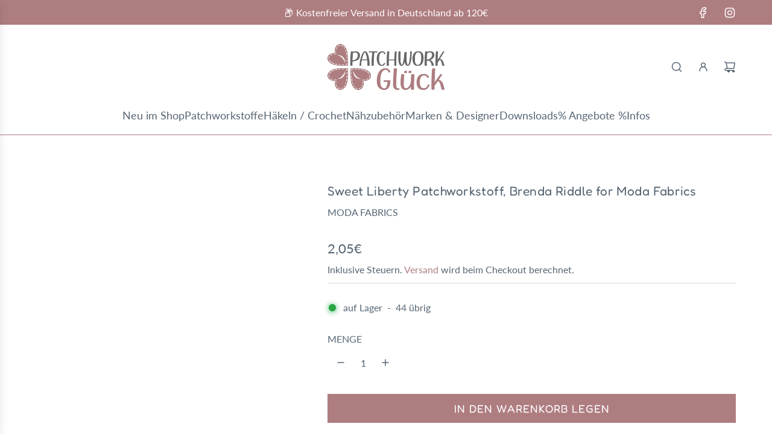

--- FILE ---
content_type: text/html; charset=utf-8
request_url: https://www.patchwork-glueck.de/products/sweet-liberty-patchworkstoff-brenda-riddle-for-moda-fabrics-18
body_size: 106750
content:
<!doctype html>
<html class="js" lang="de">
<head>
  <!-- Basic page needs ================================================== -->
  <meta charset="utf-8"><meta http-equiv="X-UA-Compatible" content="IE=edge"><link rel="preconnect" href="https://fonts.shopifycdn.com" crossorigin><link href="//www.patchwork-glueck.de/cdn/shop/t/36/assets/swiper-bundle.min.css?v=127370101718424465871765350810" rel="stylesheet" type="text/css" media="all" />
  <link href="//www.patchwork-glueck.de/cdn/shop/t/36/assets/photoswipe.min.css?v=165459975419098386681765350857" rel="stylesheet" type="text/css" media="all" />
  <link href="//www.patchwork-glueck.de/cdn/shop/t/36/assets/theme.min.css?v=33965632253059850261765350891" rel="stylesheet" type="text/css" media="all" />
  <link href="//www.patchwork-glueck.de/cdn/shop/t/36/assets/custom.css?v=102493421877365237651765350854" rel="stylesheet" type="text/css" media="all" />

  
    <link rel="shortcut icon" href="//www.patchwork-glueck.de/cdn/shop/files/Patchwork-Glueck_PNG.png?crop=center&height=180&v=1687968109&width=180" type="image/png">
    <link rel="apple-touch-icon" sizes="180x180" href="//www.patchwork-glueck.de/cdn/shop/files/Patchwork-Glueck_PNG.png?crop=center&height=180&v=1687968109&width=180">
    <link rel="apple-touch-icon-precomposed" sizes="180x180" href="//www.patchwork-glueck.de/cdn/shop/files/Patchwork-Glueck_PNG.png?crop=center&height=180&v=1687968109&width=180">
    <link rel="icon" type="image/png" sizes="32x32" href="//www.patchwork-glueck.de/cdn/shop/files/Patchwork-Glueck_PNG.png?crop=center&height=32&v=1687968109&width=32">
    <link rel="icon" type="image/png" sizes="194x194" href="//www.patchwork-glueck.de/cdn/shop/files/Patchwork-Glueck_PNG.png?crop=center&height=194&v=1687968109&width=194">
    <link rel="icon" type="image/png" sizes="192x192" href="//www.patchwork-glueck.de/cdn/shop/files/Patchwork-Glueck_PNG.png?crop=center&height=192&v=1687968109&width=192">
    <link rel="icon" type="image/png" sizes="16x16" href="//www.patchwork-glueck.de/cdn/shop/files/Patchwork-Glueck_PNG.png?crop=center&height=16&v=1687968109&width=16">
  

    <link rel="preload" as="font" href="//www.patchwork-glueck.de/cdn/fonts/fredoka/fredoka_n4.eb35fd8d4bb8056d7499b912e19fc60e645e4373.woff2" type="font/woff2" crossorigin>
    

    <link rel="preload" as="font" href="//www.patchwork-glueck.de/cdn/fonts/lato/lato_n4.c3b93d431f0091c8be23185e15c9d1fee1e971c5.woff2" type="font/woff2" crossorigin>
    
<!-- Title and description ================================================== -->
  <title>
    Sweet Liberty Patchworkstoff, Brenda Riddle for Moda Fabrics &ndash; Patchwork-Glück
  </title>

  
    <meta name="description" content="∙bestellbar ab 20 cm ( 2= 20cm, 3= 30cm...usw.)                   ✯✯✯✯✯✯✯✯✯ ∙Serie: Sweet Liberty∙Designer:Brenda Riddle Designs   Home of Acorn Quilt &amp;amp; Gift Company∙Hersteller: Moda Fabrics∙100% Baumwolle∙ca. 110cm breit∙Farbe: Rose∙Muster: Gingham">
  

  <!-- Helpers ================================================== -->
  <!-- /snippets/social-meta-tags.liquid -->


<meta property="og:site_name" content="Patchwork-Glück">
<meta property="og:url" content="https://www.patchwork-glueck.de/products/sweet-liberty-patchworkstoff-brenda-riddle-for-moda-fabrics-18">
<meta property="og:title" content="Sweet Liberty Patchworkstoff, Brenda Riddle for Moda Fabrics">
<meta property="og:type" content="product">
<meta property="og:description" content="∙bestellbar ab 20 cm ( 2= 20cm, 3= 30cm...usw.)                   ✯✯✯✯✯✯✯✯✯ ∙Serie: Sweet Liberty∙Designer:Brenda Riddle Designs   Home of Acorn Quilt &amp;amp; Gift Company∙Hersteller: Moda Fabrics∙100% Baumwolle∙ca. 110cm breit∙Farbe: Rose∙Muster: Gingham">

  <meta property="og:price:amount" content="2,05">
  <meta property="og:price:currency" content="EUR">

<meta property="og:image" content="http://www.patchwork-glueck.de/cdn/shop/products/1551875417.jpg?v=1678375514"><meta property="og:image" content="http://www.patchwork-glueck.de/cdn/shop/products/Sweet-Liberty-Sampler1_2c82c855-37fc-4aa0-a157-d5d85a49a7ff.jpg?v=1678375515"><meta property="og:image" content="http://www.patchwork-glueck.de/cdn/shop/products/Sweet-Liberty-Sampler2_640c916d-a88c-442a-9baf-87dc9718ed36.jpg?v=1678375514">
<meta property="og:image:alt" content="Sweet Liberty Patchworkstoff, Brenda Riddle for Moda Fabrics"><meta property="og:image:alt" content="Sweet Liberty Patchworkstoff, Brenda Riddle for Moda Fabrics"><meta property="og:image:alt" content="Sweet Liberty Patchworkstoff, Brenda Riddle for Moda Fabrics">
<meta property="og:image:secure_url" content="https://www.patchwork-glueck.de/cdn/shop/products/1551875417.jpg?v=1678375514"><meta property="og:image:secure_url" content="https://www.patchwork-glueck.de/cdn/shop/products/Sweet-Liberty-Sampler1_2c82c855-37fc-4aa0-a157-d5d85a49a7ff.jpg?v=1678375515"><meta property="og:image:secure_url" content="https://www.patchwork-glueck.de/cdn/shop/products/Sweet-Liberty-Sampler2_640c916d-a88c-442a-9baf-87dc9718ed36.jpg?v=1678375514">


<meta name="x:card" content="summary_large_image">
<meta name="x:title" content="Sweet Liberty Patchworkstoff, Brenda Riddle for Moda Fabrics">
<meta name="x:description" content="∙bestellbar ab 20 cm ( 2= 20cm, 3= 30cm...usw.)                   ✯✯✯✯✯✯✯✯✯ ∙Serie: Sweet Liberty∙Designer:Brenda Riddle Designs   Home of Acorn Quilt &amp;amp; Gift Company∙Hersteller: Moda Fabrics∙100% Baumwolle∙ca. 110cm breit∙Farbe: Rose∙Muster: Gingham">

  <link rel="canonical" href="https://www.patchwork-glueck.de/products/sweet-liberty-patchworkstoff-brenda-riddle-for-moda-fabrics-18"/>
  <meta name="viewport" content="width=device-width, initial-scale=1, shrink-to-fit=no">
  <meta name="theme-color" content="rgba(174 125 128 / 1.0)">

  <!-- CSS ================================================== -->
  <style>
/*============================================================================
  #Typography
==============================================================================*/






@font-face {
  font-family: Fredoka;
  font-weight: 400;
  font-style: normal;
  font-display: swap;
  src: url("//www.patchwork-glueck.de/cdn/fonts/fredoka/fredoka_n4.eb35fd8d4bb8056d7499b912e19fc60e645e4373.woff2") format("woff2"),
       url("//www.patchwork-glueck.de/cdn/fonts/fredoka/fredoka_n4.bc34ad1871d4011d11d39d0d6c4f34a458b5ead4.woff") format("woff");
}

@font-face {
  font-family: Lato;
  font-weight: 400;
  font-style: normal;
  font-display: swap;
  src: url("//www.patchwork-glueck.de/cdn/fonts/lato/lato_n4.c3b93d431f0091c8be23185e15c9d1fee1e971c5.woff2") format("woff2"),
       url("//www.patchwork-glueck.de/cdn/fonts/lato/lato_n4.d5c00c781efb195594fd2fd4ad04f7882949e327.woff") format("woff");
}


  @font-face {
  font-family: Fredoka;
  font-weight: 700;
  font-style: normal;
  font-display: swap;
  src: url("//www.patchwork-glueck.de/cdn/fonts/fredoka/fredoka_n7.842b106c433b574443776fb1365d851cc19a6eb6.woff2") format("woff2"),
       url("//www.patchwork-glueck.de/cdn/fonts/fredoka/fredoka_n7.8fc71823b315e9debc947e4127957b41db40a150.woff") format("woff");
}




  @font-face {
  font-family: Lato;
  font-weight: 700;
  font-style: normal;
  font-display: swap;
  src: url("//www.patchwork-glueck.de/cdn/fonts/lato/lato_n7.900f219bc7337bc57a7a2151983f0a4a4d9d5dcf.woff2") format("woff2"),
       url("//www.patchwork-glueck.de/cdn/fonts/lato/lato_n7.a55c60751adcc35be7c4f8a0313f9698598612ee.woff") format("woff");
}




  @font-face {
  font-family: Lato;
  font-weight: 400;
  font-style: italic;
  font-display: swap;
  src: url("//www.patchwork-glueck.de/cdn/fonts/lato/lato_i4.09c847adc47c2fefc3368f2e241a3712168bc4b6.woff2") format("woff2"),
       url("//www.patchwork-glueck.de/cdn/fonts/lato/lato_i4.3c7d9eb6c1b0a2bf62d892c3ee4582b016d0f30c.woff") format("woff");
}




  @font-face {
  font-family: Lato;
  font-weight: 700;
  font-style: italic;
  font-display: swap;
  src: url("//www.patchwork-glueck.de/cdn/fonts/lato/lato_i7.16ba75868b37083a879b8dd9f2be44e067dfbf92.woff2") format("woff2"),
       url("//www.patchwork-glueck.de/cdn/fonts/lato/lato_i7.4c07c2b3b7e64ab516aa2f2081d2bb0366b9dce8.woff") format("woff");
}









/*============================================================================
  #General Variables
==============================================================================*/

:root {

  --font-weight-normal: 400;
  --font-weight-bold: 700;
  --font-weight-header-bold: 700;

  --header-font-stack: Fredoka, sans-serif;
  --header-font-weight: 400;
  --header-font-style: normal;

  --header-font-case: normal;
  --header-font-size: 18;
  --header-font-size-px: 18px;

  --heading-spacing: 0.02em;
  --heading-line-height: 1.2;
  --heading-font-case: normal;
  --heading-font-stack: FontDrop;

  --body-font-stack: Lato, sans-serif;
  --body-font-weight: 400;
  --body-font-style: normal;

  --button-font-stack: Fredoka, sans-serif;
  --button-font-weight: 400;
  --button-font-style: normal;

  --label-font-stack: Lato, sans-serif;
  --label-font-weight: 400;
  --label-font-style: normal;
  --label-font-case: uppercase;
  --label-spacing: 0px;

  --navigation-font-stack: Fredoka, sans-serif;
  --navigation-font-weight: 400;
  --navigation-font-style: normal;
  --navigation-font-letter-spacing: 0px;

  --base-font-size-int: 16;
  --base-font-size: 16px;

  --body-font-size-12-to-em: 0.75em;
  --body-font-size-16-to-em: 1.0em;
  --body-font-size-22-to-em: 1.38em;
  --body-font-size-28-to-em: 1.75em;
  --body-font-size-36-to-em: 2.25em;

  /* Heading Sizes */

  
  --h1-size: 30px;
  --h2-size: 24px;
  --h3-size: 21px;
  --h4-size: 18px;
  --h5-size: 16px;
  --h6-size: 16px;

  --h1-size-mobile: 38px;
  --h2-size-mobile: 30px;
  --h3-size-mobile: 26px;
  --h4-size-mobile: 23px;
  --h5-size-mobile: 19px;
  --h6-size-mobile: 16px;

  --sale-badge-color: rgba(202 24 24 / 1.0);
  --sold-out-badge-color: rgba(73 73 73 / 1.0);
  --custom-badge-color: rgba(73 73 73 / 1.0);
  --preorder-badge-color: rgba(73 73 73 / 1.0);
  --countdown-badge-color: rgba(73 73 73 / 1.0);
  --badge-font-color: rgba(255 255 255 / 1.0);

  --primary-btn-text-color: rgba(255 255 255 / 1.0);
  --primary-btn-text-color-opacity50: color-mix(in srgb, var(--primary-btn-text-color), transparent 50%);
  --primary-btn-bg-color: rgba(174 125 128 / 1.0);
  --primary-btn-bg-color-opacity50: color-mix(in srgb, var(--primary-btn-bg-color), transparent 50%);

  --button-text-case: uppercase;
  --button-font-size: 18;
  --button-font-size-px: 18px;
  --button-text-spacing-px: 1px;

  
    --text-line-clamp: none;
  

  

  --text-color: rgba(86 101 115 / 1.0);
  --text-color-transparent05: color-mix(in srgb, var(--text-color), transparent 95%);
  --text-color-transparent10: color-mix(in srgb, var(--text-color), transparent 90%);
  --text-color-transparent15: color-mix(in srgb, var(--text-color), transparent 85%);
  --text-color-transparent25: color-mix(in srgb, var(--text-color), transparent 75%);
  --text-color-transparent30: color-mix(in srgb, var(--text-color), transparent 70%);
  --text-color-transparent40: color-mix(in srgb, var(--text-color), transparent 60%);
  --text-color-transparent50: color-mix(in srgb, var(--text-color), transparent 50%);
  --text-color-transparent5: color-mix(in srgb, var(--text-color), transparent 50%);
  --text-color-transparent6: color-mix(in srgb, var(--text-color), transparent 40%);
  --text-color-transparent7: color-mix(in srgb, var(--text-color), transparent 30%);
  --text-color-transparent8: color-mix(in srgb, var(--text-color), transparent 20%);

  
    --small-body-font-size: 14px;
  

  --link-color: rgba(174 125 128 / 1.0);
  --on-sale-color: rgba(202 24 24 / 1.0);

  --body-color: rgba(255 255 255 / 1.0);
  --body-color-darken10: #e6e6e6;
  --body-color-transparent00: color-mix(in srgb, var(--body-color), transparent 100%);
  --body-color-transparent40: color-mix(in srgb, var(--body-color), transparent 60%);
  --body-color-transparent50: color-mix(in srgb, var(--body-color), transparent 50%);
  --body-color-transparent90: color-mix(in srgb, var(--body-color), transparent 10%);

  --body-overlay-color: color-mix(in srgb, var(--body-color-darken10), transparent 30%);

  --body-secondary-color: rgba(248 248 248 / 1.0);
  --body-secondary-color-transparent00: color-mix(in srgb, var(--body-secondary-color), transparent 100%);
  --body-secondary-color-darken05: color-mix(in srgb, var(--body-secondary-color), transparent 95%);

  --color-primary-background: #fff;
  --color-primary-background-rgb: 255, 255, 255;
  --color-secondary-background: rgba(248 248 248 / 1.0);

  --border-color: rgba(86, 101, 115, 0.25);
  --link-border-color: color-mix(in srgb, var(--link-color), transparent 50%);
  --border-color-darken10: #404b56;
  --view-in-space-button-background: #f0f2f4;

  --header-color: rgba(255 255 255 / 1.0);
  --header-color-darken5-filter: #f2f2f2;
  --header-color-darken5: color-mix(in srgb, var(--header-color-darken5-filter), transparent 0%);

  --header-border-color: rgba(174 125 128 / 1.0);

  --announcement-text-size: 16px;
  --announcement-text-spacing: 0px;

  --logo-font-size: 18px;

  --overlay-header-text-color: rgba(255 255 255 / 1.0);
  --nav-text-color: rgba(86 101 115 / 1.0);
  --nav-text-color-transparent5: color-mix(in srgb, var(--nav-text-color), transparent 95%);
  --nav-text-color-transparent10: color-mix(in srgb, var(--nav-text-color), transparent 90%);
  --nav-text-color-transparent30: color-mix(in srgb, var(--nav-text-color), transparent 70%);
  --nav-text-color-transparent50: color-mix(in srgb, var(--nav-text-color), transparent 50%);

  --nav-text-hover: rgba(174 125 128 / 1.0);

  --color-scheme-light-background: rgba(174 125 128 / 1.0);
  --color-scheme-light-background-transparent40: color-mix(in srgb, var(--color-scheme-light-background), transparent 60%);
  --color-scheme-light-background-transparent50: color-mix(in srgb, var(--color-scheme-light-background), transparent 50%);
  --color-scheme-light-background-rgb: 174, 125, 128;

  --color-scheme-light-text: rgba(255 255 255 / 1.0);
  --color-scheme-light-text-transparent10: color-mix(in srgb, var(--color-scheme-light-text), transparent 90%);
  --color-scheme-light-text-transparent25: color-mix(in srgb, var(--color-scheme-light-text), transparent 75%);
  --color-scheme-light-text-transparent40: color-mix(in srgb, var(--color-scheme-light-text), transparent 60%);
  --color-scheme-light-text-transparent50: color-mix(in srgb, var(--color-scheme-light-text), transparent 50%);
  --color-scheme-light-text-transparent60: color-mix(in srgb, var(--color-scheme-light-text), transparent 40%);
  --color-scheme-light-text-transparent80: color-mix(in srgb, var(--color-scheme-light-text), transparent 20%);

  --color-scheme-feature-background: rgba(174 125 128 / 1.0);
  --color-scheme-feature-background-transparent40: color-mix(in srgb, var(--color-scheme-feature-background), transparent 60%);
  --color-scheme-feature-background-transparent50: color-mix(in srgb, var(--color-scheme-feature-background), transparent 50%);
  --color-scheme-feature-background-rgb: 174, 125, 128;

  --color-scheme-feature-text: rgba(86 101 115 / 1.0);
  --color-scheme-feature-text-transparent10: color-mix(in srgb, var(--color-scheme-feature-text), transparent 90%);
  --color-scheme-feature-text-transparent25: color-mix(in srgb, var(--color-scheme-feature-text), transparent 75%);
  --color-scheme-feature-text-transparent40: color-mix(in srgb, var(--color-scheme-feature-text), transparent 60%);
  --color-scheme-feature-text-transparent50: color-mix(in srgb, var(--color-scheme-feature-text), transparent 50%);
  --color-scheme-feature-text-transparent60: color-mix(in srgb, var(--color-scheme-feature-text), transparent 40%);
  --color-scheme-feature-text-transparent80: color-mix(in srgb, var(--color-scheme-feature-text), transparent 20%);

  --homepage-sections-accent-secondary-color-transparent60: color-mix(in srgb, var(--color-scheme-feature-text), transparent 40%);

  --color-scheme-dark-background: rgba(237 237 237 / 1.0);
  --color-scheme-dark-background-transparent40: color-mix(in srgb, var(--color-scheme-dark-background), transparent 60%);
  --color-scheme-dark-background-transparent50: color-mix(in srgb, var(--color-scheme-dark-background), transparent 50%);
  --color-scheme-dark-background-rgb: 237, 237, 237;

  --color-scheme-dark-text: rgba(86 101 115 / 1.0);
  --color-scheme-dark-text-transparent10: color-mix(in srgb, var(--color-scheme-dark-text), transparent 90%);
  --color-scheme-dark-text-transparent25: color-mix(in srgb, var(--color-scheme-dark-text), transparent 75%);
  --color-scheme-dark-text-transparent40: color-mix(in srgb, var(--color-scheme-dark-text), transparent 60%);
  --color-scheme-dark-text-transparent50: color-mix(in srgb, var(--color-scheme-dark-text), transparent 50%);
  --color-scheme-dark-text-transparent60: color-mix(in srgb, var(--color-scheme-dark-text), transparent 40%);
  --color-scheme-dark-text-transparent80: color-mix(in srgb, var(--color-scheme-dark-text), transparent 20%);

  --filter-bg-color: rgba(86, 101, 115, 0.1);

  --menu-drawer-color: rgba(255 255 255 / 1.0);
  --menu-drawer-text-color: rgba(86 101 115 / 1.0);
  --menu-drawer-text-color-transparent10: color-mix(in srgb, var(--menu-drawer-text-color), transparent 90%);
  --menu-drawer-text-color-transparent30: color-mix(in srgb, var(--menu-drawer-text-color), transparent 70%);
  --menu-drawer-border-color: color-mix(in srgb, var(--menu-drawer-text-color), transparent 75%);
  --menu-drawer-text-hover-color: rgba(174 125 128 / 1.0);

  --cart-drawer-color: rgba(255 255 255 / 1.0);
  --cart-drawer-color-transparent50: color-mix(in srgb, var(--cart-drawer-color), transparent 50%);
  --cart-drawer-text-color: rgba(86 101 115 / 1.0);
  --cart-drawer-text-color-transparent10: color-mix(in srgb, var(--cart-drawer-text-color), transparent 90%);
  --cart-drawer-text-color-transparent25: color-mix(in srgb, var(--cart-drawer-text-color), transparent 75%);
  --cart-drawer-text-color-transparent40: color-mix(in srgb, var(--cart-drawer-text-color), transparent 60%);
  --cart-drawer-text-color-transparent50: color-mix(in srgb, var(--cart-drawer-text-color), transparent 50%);
  --cart-drawer-text-color-transparent70: color-mix(in srgb, var(--cart-drawer-text-color), transparent 30%);
  --cart-drawer-border-color: color-mix(in srgb, var(--cart-drawer-text-color), transparent 75%);

  --success-color: #28a745;
  --error-color: #DC3545;
  --warning-color: #EB9247;

  /* Shop Pay Installments variables */
  --color-body: rgba(248 248 248 / 1.0);
  --color-bg: rgba(248 248 248 / 1.0);

  /* Checkbox */
  --checkbox-size: 16px;
  --inline-icon-size: 16px;
  --line-height-base: 1.6;

  /* Grid spacing */
  --grid-spacing: 10px;
  
    --grid-spacing-tight: 10px;
    --grid-spacing-loose: 10px;
  

  /* Border radius */
  --block-border-radius: 0;
  --input-border-radius: 0;
  --thumbnail-border-radius: 0;
  --badge-border-radius: 0;
  

  --swatch-border-radius: 0;
  
    --swatch-border-radius: 50%;
  

  --card-swatch-size: 20px;
}
</style>

  <style data-shopify>
    *,
    *::before,
    *::after {
      box-sizing: inherit;
    }

    html {
      box-sizing: border-box;
      background-color: var(--body-color);
      height: 100%;
      margin: 0;
    }

    body {
      background-color: var(--body-color);
      min-height: 100%;
      margin: 0;
      display: grid;
      grid-template-rows: auto auto 1fr auto;
      grid-template-columns: 100%;
      overflow-x: hidden;
    }

    .sr-only {
      position: absolute;
      width: 1px;
      height: 1px;
      padding: 0;
      margin: -1px;
      overflow: hidden;
      clip: rect(0, 0, 0, 0);
      border: 0;
    }

    .sr-only-focusable:active, .sr-only-focusable:focus {
      position: static;
      width: auto;
      height: auto;
      margin: 0;
      overflow: visible;
      clip: auto;
    }
  </style>

  <!-- Header hook for plugins ================================================== -->
  <script>window.performance && window.performance.mark && window.performance.mark('shopify.content_for_header.start');</script><meta name="facebook-domain-verification" content="v80b4g79supvpdetovvba4cth70px3">
<meta name="facebook-domain-verification" content="jyptl4pxaglomc5ct4bmnjmdhzkslo">
<meta name="facebook-domain-verification" content="vegwyhe4tsvx9kwmd7ukanwn80lcrh">
<meta id="shopify-digital-wallet" name="shopify-digital-wallet" content="/53139177644/digital_wallets/dialog">
<meta name="shopify-checkout-api-token" content="2b07729251f92b557de9dd429f69da68">
<meta id="in-context-paypal-metadata" data-shop-id="53139177644" data-venmo-supported="false" data-environment="production" data-locale="de_DE" data-paypal-v4="true" data-currency="EUR">
<link rel="alternate" type="application/json+oembed" href="https://www.patchwork-glueck.de/products/sweet-liberty-patchworkstoff-brenda-riddle-for-moda-fabrics-18.oembed">
<script async="async" src="/checkouts/internal/preloads.js?locale=de-DE"></script>
<script id="shopify-features" type="application/json">{"accessToken":"2b07729251f92b557de9dd429f69da68","betas":["rich-media-storefront-analytics"],"domain":"www.patchwork-glueck.de","predictiveSearch":true,"shopId":53139177644,"locale":"de"}</script>
<script>var Shopify = Shopify || {};
Shopify.shop = "riedhausglueck-design.myshopify.com";
Shopify.locale = "de";
Shopify.currency = {"active":"EUR","rate":"1.0"};
Shopify.country = "DE";
Shopify.theme = {"name":"Theme-Update_122025","id":190808883464,"schema_name":"Capital","schema_version":"35.2.2","theme_store_id":812,"role":"main"};
Shopify.theme.handle = "null";
Shopify.theme.style = {"id":null,"handle":null};
Shopify.cdnHost = "www.patchwork-glueck.de/cdn";
Shopify.routes = Shopify.routes || {};
Shopify.routes.root = "/";</script>
<script type="module">!function(o){(o.Shopify=o.Shopify||{}).modules=!0}(window);</script>
<script>!function(o){function n(){var o=[];function n(){o.push(Array.prototype.slice.apply(arguments))}return n.q=o,n}var t=o.Shopify=o.Shopify||{};t.loadFeatures=n(),t.autoloadFeatures=n()}(window);</script>
<script id="shop-js-analytics" type="application/json">{"pageType":"product"}</script>
<script defer="defer" async type="module" src="//www.patchwork-glueck.de/cdn/shopifycloud/shop-js/modules/v2/client.init-shop-cart-sync_D96QZrIF.de.esm.js"></script>
<script defer="defer" async type="module" src="//www.patchwork-glueck.de/cdn/shopifycloud/shop-js/modules/v2/chunk.common_SV6uigsF.esm.js"></script>
<script type="module">
  await import("//www.patchwork-glueck.de/cdn/shopifycloud/shop-js/modules/v2/client.init-shop-cart-sync_D96QZrIF.de.esm.js");
await import("//www.patchwork-glueck.de/cdn/shopifycloud/shop-js/modules/v2/chunk.common_SV6uigsF.esm.js");

  window.Shopify.SignInWithShop?.initShopCartSync?.({"fedCMEnabled":true,"windoidEnabled":true});

</script>
<script>(function() {
  var isLoaded = false;
  function asyncLoad() {
    if (isLoaded) return;
    isLoaded = true;
    var urls = ["https:\/\/cdn.nfcube.com\/cb90e74e9f2c5b20825a8a5641ff4d37.js?shop=riedhausglueck-design.myshopify.com","https:\/\/app.gdpr-legal-cookie.com\/get-script.php?shop=riedhausglueck-design.myshopify.com","https:\/\/tseish-app.connect.trustedshops.com\/esc.js?apiBaseUrl=aHR0cHM6Ly90c2Vpc2gtYXBwLmNvbm5lY3QudHJ1c3RlZHNob3BzLmNvbQ==\u0026instanceId=cmllZGhhdXNnbHVlY2stZGVzaWduLm15c2hvcGlmeS5jb20=\u0026shop=riedhausglueck-design.myshopify.com"];
    for (var i = 0; i < urls.length; i++) {
      var s = document.createElement('script');
      s.type = 'text/javascript';
      s.async = true;
      s.src = urls[i];
      var x = document.getElementsByTagName('script')[0];
      x.parentNode.insertBefore(s, x);
    }
  };
  if(window.attachEvent) {
    window.attachEvent('onload', asyncLoad);
  } else {
    window.addEventListener('load', asyncLoad, false);
  }
})();</script>
<script id="__st">var __st={"a":53139177644,"offset":3600,"reqid":"252ce1bc-80eb-4936-8351-091148358cd6-1768402820","pageurl":"www.patchwork-glueck.de\/products\/sweet-liberty-patchworkstoff-brenda-riddle-for-moda-fabrics-18","u":"88b5631c0405","p":"product","rtyp":"product","rid":8197688721672};</script>
<script>window.ShopifyPaypalV4VisibilityTracking = true;</script>
<script id="captcha-bootstrap">!function(){'use strict';const t='contact',e='account',n='new_comment',o=[[t,t],['blogs',n],['comments',n],[t,'customer']],c=[[e,'customer_login'],[e,'guest_login'],[e,'recover_customer_password'],[e,'create_customer']],r=t=>t.map((([t,e])=>`form[action*='/${t}']:not([data-nocaptcha='true']) input[name='form_type'][value='${e}']`)).join(','),a=t=>()=>t?[...document.querySelectorAll(t)].map((t=>t.form)):[];function s(){const t=[...o],e=r(t);return a(e)}const i='password',u='form_key',d=['recaptcha-v3-token','g-recaptcha-response','h-captcha-response',i],f=()=>{try{return window.sessionStorage}catch{return}},m='__shopify_v',_=t=>t.elements[u];function p(t,e,n=!1){try{const o=window.sessionStorage,c=JSON.parse(o.getItem(e)),{data:r}=function(t){const{data:e,action:n}=t;return t[m]||n?{data:e,action:n}:{data:t,action:n}}(c);for(const[e,n]of Object.entries(r))t.elements[e]&&(t.elements[e].value=n);n&&o.removeItem(e)}catch(o){console.error('form repopulation failed',{error:o})}}const l='form_type',E='cptcha';function T(t){t.dataset[E]=!0}const w=window,h=w.document,L='Shopify',v='ce_forms',y='captcha';let A=!1;((t,e)=>{const n=(g='f06e6c50-85a8-45c8-87d0-21a2b65856fe',I='https://cdn.shopify.com/shopifycloud/storefront-forms-hcaptcha/ce_storefront_forms_captcha_hcaptcha.v1.5.2.iife.js',D={infoText:'Durch hCaptcha geschützt',privacyText:'Datenschutz',termsText:'Allgemeine Geschäftsbedingungen'},(t,e,n)=>{const o=w[L][v],c=o.bindForm;if(c)return c(t,g,e,D).then(n);var r;o.q.push([[t,g,e,D],n]),r=I,A||(h.body.append(Object.assign(h.createElement('script'),{id:'captcha-provider',async:!0,src:r})),A=!0)});var g,I,D;w[L]=w[L]||{},w[L][v]=w[L][v]||{},w[L][v].q=[],w[L][y]=w[L][y]||{},w[L][y].protect=function(t,e){n(t,void 0,e),T(t)},Object.freeze(w[L][y]),function(t,e,n,w,h,L){const[v,y,A,g]=function(t,e,n){const i=e?o:[],u=t?c:[],d=[...i,...u],f=r(d),m=r(i),_=r(d.filter((([t,e])=>n.includes(e))));return[a(f),a(m),a(_),s()]}(w,h,L),I=t=>{const e=t.target;return e instanceof HTMLFormElement?e:e&&e.form},D=t=>v().includes(t);t.addEventListener('submit',(t=>{const e=I(t);if(!e)return;const n=D(e)&&!e.dataset.hcaptchaBound&&!e.dataset.recaptchaBound,o=_(e),c=g().includes(e)&&(!o||!o.value);(n||c)&&t.preventDefault(),c&&!n&&(function(t){try{if(!f())return;!function(t){const e=f();if(!e)return;const n=_(t);if(!n)return;const o=n.value;o&&e.removeItem(o)}(t);const e=Array.from(Array(32),(()=>Math.random().toString(36)[2])).join('');!function(t,e){_(t)||t.append(Object.assign(document.createElement('input'),{type:'hidden',name:u})),t.elements[u].value=e}(t,e),function(t,e){const n=f();if(!n)return;const o=[...t.querySelectorAll(`input[type='${i}']`)].map((({name:t})=>t)),c=[...d,...o],r={};for(const[a,s]of new FormData(t).entries())c.includes(a)||(r[a]=s);n.setItem(e,JSON.stringify({[m]:1,action:t.action,data:r}))}(t,e)}catch(e){console.error('failed to persist form',e)}}(e),e.submit())}));const S=(t,e)=>{t&&!t.dataset[E]&&(n(t,e.some((e=>e===t))),T(t))};for(const o of['focusin','change'])t.addEventListener(o,(t=>{const e=I(t);D(e)&&S(e,y())}));const B=e.get('form_key'),M=e.get(l),P=B&&M;t.addEventListener('DOMContentLoaded',(()=>{const t=y();if(P)for(const e of t)e.elements[l].value===M&&p(e,B);[...new Set([...A(),...v().filter((t=>'true'===t.dataset.shopifyCaptcha))])].forEach((e=>S(e,t)))}))}(h,new URLSearchParams(w.location.search),n,t,e,['guest_login'])})(!0,!0)}();</script>
<script integrity="sha256-4kQ18oKyAcykRKYeNunJcIwy7WH5gtpwJnB7kiuLZ1E=" data-source-attribution="shopify.loadfeatures" defer="defer" src="//www.patchwork-glueck.de/cdn/shopifycloud/storefront/assets/storefront/load_feature-a0a9edcb.js" crossorigin="anonymous"></script>
<script data-source-attribution="shopify.dynamic_checkout.dynamic.init">var Shopify=Shopify||{};Shopify.PaymentButton=Shopify.PaymentButton||{isStorefrontPortableWallets:!0,init:function(){window.Shopify.PaymentButton.init=function(){};var t=document.createElement("script");t.src="https://www.patchwork-glueck.de/cdn/shopifycloud/portable-wallets/latest/portable-wallets.de.js",t.type="module",document.head.appendChild(t)}};
</script>
<script data-source-attribution="shopify.dynamic_checkout.buyer_consent">
  function portableWalletsHideBuyerConsent(e){var t=document.getElementById("shopify-buyer-consent"),n=document.getElementById("shopify-subscription-policy-button");t&&n&&(t.classList.add("hidden"),t.setAttribute("aria-hidden","true"),n.removeEventListener("click",e))}function portableWalletsShowBuyerConsent(e){var t=document.getElementById("shopify-buyer-consent"),n=document.getElementById("shopify-subscription-policy-button");t&&n&&(t.classList.remove("hidden"),t.removeAttribute("aria-hidden"),n.addEventListener("click",e))}window.Shopify?.PaymentButton&&(window.Shopify.PaymentButton.hideBuyerConsent=portableWalletsHideBuyerConsent,window.Shopify.PaymentButton.showBuyerConsent=portableWalletsShowBuyerConsent);
</script>
<script data-source-attribution="shopify.dynamic_checkout.cart.bootstrap">document.addEventListener("DOMContentLoaded",(function(){function t(){return document.querySelector("shopify-accelerated-checkout-cart, shopify-accelerated-checkout")}if(t())Shopify.PaymentButton.init();else{new MutationObserver((function(e,n){t()&&(Shopify.PaymentButton.init(),n.disconnect())})).observe(document.body,{childList:!0,subtree:!0})}}));
</script>
<link id="shopify-accelerated-checkout-styles" rel="stylesheet" media="screen" href="https://www.patchwork-glueck.de/cdn/shopifycloud/portable-wallets/latest/accelerated-checkout-backwards-compat.css" crossorigin="anonymous">
<style id="shopify-accelerated-checkout-cart">
        #shopify-buyer-consent {
  margin-top: 1em;
  display: inline-block;
  width: 100%;
}

#shopify-buyer-consent.hidden {
  display: none;
}

#shopify-subscription-policy-button {
  background: none;
  border: none;
  padding: 0;
  text-decoration: underline;
  font-size: inherit;
  cursor: pointer;
}

#shopify-subscription-policy-button::before {
  box-shadow: none;
}

      </style>

<script>window.performance && window.performance.mark && window.performance.mark('shopify.content_for_header.end');</script>

  <script defer src="//www.patchwork-glueck.de/cdn/shop/t/36/assets/eventBus.js?v=100401504747444416941765350890"></script>

  <script type="text/javascript">
		window.wetheme = {
			name: 'Flow',
			webcomponentRegistry: {
        registry: {},
				checkScriptLoaded: function(key) {
					return window.wetheme.webcomponentRegistry.registry[key] ? true : false
				},
        register: function(registration) {
            if(!window.wetheme.webcomponentRegistry.checkScriptLoaded(registration.key)) {
              window.wetheme.webcomponentRegistry.registry[registration.key] = registration
            }
        }
      }
    };
	</script>

  

  
<!-- BEGIN app block: shopify://apps/complianz-gdpr-cookie-consent/blocks/bc-block/e49729f0-d37d-4e24-ac65-e0e2f472ac27 -->

    
    
    

    
    
        <script>
            var sDomain = location.host;
            (function(){
                window.thirdPartyScriptDefinition = [
                    
                ]
            })();(()=>{
                var sDomain=location.host;
                const __useGoogleConsentMode =false;
                const __whiteListForConsentMode =[];
                const __dataLayerName ='';
                (()=>{var i={z:"thirdPartyScriptDefinition",o:"Shopify",c:"analytics",d:"publish",i:"src",l:"provider",p:"type_0",y:"type_1",f:"type_2",n:"true",a:"length",r:"detail",A:"Proxy",j:"setInterval",F:"clearInterval",g:"find",X:"filter",G:"forEach",H:"splice",Z:"hasOwnProperty",M:"addEventListener",u:"includes",h:"push",_:"cookie",P:"set",O:"get",s:"gtag",D:"ad_storage",I:"ad_user_data",T:"ad_personalization",b:"analytics_storage",x:"functionality_storage",C:"personalization_storage",L:"security_storage",R:"wait_for_update",k:"consent",U:"default",q:"ads_data_redaction",B:"google_consent_mode",J:"dataLayer",e:"granted",t:"denied",Q:"update",V:"GDPR_LC:userConsentSetting",W:1500,m:null},o={[i.D]:i.t,[i.I]:i.t,[i.T]:i.t,[i.b]:i.t,[i.x]:i.t,[i.C]:i.t,[i.L]:i.t,[i.R]:i.W};((a,l,t,f,p=[],c=t.J)=>{let y=function(r,e){return!!r[t.g](n=>!!n&&!!e&&n[t.i]&&e[t.i]&&n[t.i]===e[t.i]&&n[t._]===e[t._])},g=r=>f?!!p[t.g](e=>{if(typeof r[t.i]=="string")return r[t.i][t.u](e);if(typeof r[t.l]=="string")return r[t.l][t.u](e)}):!1,u=function(r){let e=[];for(let s=0;s<r[t.a];s++)r[s]||e[t.h](s);let n=r[t.a]-e[t.a];return e[t.G](s=>r[t.H](s,1)),n},d=[],h={[t.P]:(r,e,n,s)=>{let _=u(r);return e===t.a?r[t.a]=_:n!=null&&(y(r,n)||g(n)||(d[e]=n)),!0},[t.O]:(r,e)=>r[e]};if(a[t.z]=new a[t.A](d,h),f){a[c]=a[c]||[],a[t.s]=function(...n){a[c][t.h](n)},a[t.s](t.k,t.U,{...o}),a[t.s](t.P,t.q,!0);let r=a[t.j](()=>{!!a[t.o]&&!!a[t.o][t.c]&&!!a[t.o][t.c][t.d]&&(a[t.F](r),a[t.o][t.c][t.d](t.B,{...o}))},5),e=n=>{Date.now()-t.m<50||(t.m=Date.now(),o[t.D]=n[t.r][t.f][t.n]?t.e:t.t,o[t.I]=n[t.r][t.f][t.n]?t.e:t.t,o[t.T]=n[t.r][t.f][t.n]?t.e:t.t,o[t.b]=n[t.r][t.y][t.n]?t.e:t.t,o[t.x]=n[t.r][t.p][t.n]?t.e:t.t,o[t.C]=n[t.r][t.y][t.n]?t.e:t.t,o[t.L]=n[t.r][t.p][t.n]?t.e:t.t,a[t.s](t.k,t.Q,{...o}))};l[t.M](t.V,e)}})(window,document,i,__useGoogleConsentMode,__whiteListForConsentMode,__dataLayerName);})();
                const definitions = [];
                definitions.length > 0 && window.thirdPartyScriptDefinition.push(...definitions);
                window.BC_JSON_ObjectBypass={"__cfduid":{"description":"The _cfduid cookie helps Cloudflare detect malicious visitors to our Customers’ websites and minimizes blocking legitimate users.","path":"\/","domain":"","provider":"Cloudflare","type":"type_0","expires":"2592000","recommendation":"0","editable":"false","deletable":"false","set":"0","name":"__cfduid","group":"","src":""},"__kla_id":{"description":"Klaviyo Tracking Cookie","path":"\/","domain":"","provider":"","expires":"604800","recommendation":"2","set":"2","editable":"true","deletable":"true","cookieType":"Marketing","name":"__kla_id","group":"","src":"","type":"type_2"},"_ab":{"description":"Used in connection with access to admin.","path":"\/","domain":"","provider":"Shopify","type":"type_0","expires":"86400","recommendation":"0","editable":"false","deletable":"false","set":"0","name":"_ab","group":"","src":""},"_bc_c_set":{"ShopifyMinConsent":false,"live":"1","optIn":true,"description":"Used in connection with GDPR legal Cookie.","path":"\/","domain":"","provider":"GDPR Legal Cookie","type":"type_0","expires":"2592000","recommendation":"0","editable":"false","deletable":"false","set":"0","name":"_bc_c_set","group":"","src":""},"_landing_page":{"description":"Track landing pages.","path":"\/","domain":"","provider":"Shopify","type":"type_1","expires":"1209600","recommendation":"1","editable":"true","deletable":"false","set":"1","name":"_landing_page","group":"","src":""},"_orig_referrer":{"description":"Used in connection with shopping cart.","path":"\/","domain":"","provider":"Shopify","type":"type_1","expires":"1209600","recommendation":"1","editable":"true","deletable":"false","set":"1","name":"_orig_referrer","group":"","src":""},"_s":{"description":"Shopify analytics.","path":"\/","domain":"","provider":"Shopify","type":"type_1","expires":"1800","recommendation":"1","editable":"true","deletable":"false","set":"1","name":"_s","group":"","src":""},"_secure_session_id":{"description":"Used in connection with navigation through a storefront.","path":"\/","domain":"","provider":"Shopify","type":"type_0","expires":"2592000","recommendation":"0","editable":"false","deletable":"false","set":"0","name":"_secure_session_id","group":"","src":""},"_shopify_d":{"description":"Shopify analytics.","path":"\/","domain":"","provider":"Shopify","type":"type_1","expires":"1209600","recommendation":"1","editable":"true","deletable":"false","set":"1","name":"_shopify_d","group":"","src":""},"_shopify_fs":{"description":"Shopify analytics.","path":"\/","domain":"","provider":"Shopify","type":"type_1","expires":"1209600","recommendation":"1","editable":"true","deletable":"false","set":"1","name":"_shopify_fs","group":"","src":""},"_shopify_m":{"description":"Used for managing customer privacy settings.","path":"\/","domain":"","provider":"Shopify","type":"type_0","expires":"31536000","recommendation":"0","editable":"false","deletable":"false","set":"0","name":"_shopify_m","group":"","src":""},"_shopify_s":{"description":"Shopify analytics.","path":"\/","domain":"","provider":"Shopify","type":"type_1","expires":"1800","recommendation":"1","editable":"true","deletable":"false","set":"1","name":"_shopify_s","group":"","src":""},"_shopify_sa_p":{"description":"Shopify analytics relating to marketing \u0026 referrals.","path":"\/","domain":"","provider":"Shopify","type":"type_1","expires":"1800","recommendation":"1","editable":"true","deletable":"false","set":"1","name":"_shopify_sa_p","group":"","src":""},"_shopify_sa_t":{"description":"Shopify analytics relating to marketing \u0026 referrals.","path":"\/","domain":"","provider":"Shopify","type":"type_1","expires":"1800","recommendation":"1","editable":"true","deletable":"false","set":"1","name":"_shopify_sa_t","group":"","src":""},"_shopify_tm":{"description":"Used for managing customer privacy settings.","path":"\/","domain":"","provider":"Shopify","type":"type_0","expires":"31536000","recommendation":"0","editable":"false","deletable":"false","set":"0","name":"_shopify_tm","group":"","src":""},"_shopify_tw":{"description":"Used for managing customer privacy settings.","path":"\/","domain":"","provider":"Shopify","type":"type_0","expires":"31536000","recommendation":"0","editable":"false","deletable":"false","set":"0","name":"_shopify_tw","group":"","src":""},"_shopify_u":{"description":"Used to facilitate updating customer account information.","path":"\/","domain":"","provider":"Shopify","type":"type_0","expires":"31536000","recommendation":"0","editable":"false","deletable":"false","set":"0","name":"_shopify_u","group":"","src":""},"_shopify_uniq":{"description":"Shopify analytics.","path":"\/","domain":"","provider":"Shopify","type":"type_1","expires":"1800","recommendation":"1","editable":"true","deletable":"false","set":"1","name":"_shopify_uniq","group":"","src":""},"_shopify_visit":{"description":"Shopify analytics.","path":"\/","domain":"","provider":"Shopify","type":"type_1","expires":"1800","recommendation":"1","editable":"true","deletable":"false","set":"1","name":"_shopify_visit","group":"","src":""},"_shopify_y":{"description":"Shopify analytics.","path":"\/","domain":"","provider":"Shopify","type":"type_1","expires":"31536000","recommendation":"1","editable":"true","deletable":"false","set":"1","name":"_shopify_y","group":"","src":""},"_storefront_u":{"description":"Used to facilitate updating customer account information.","path":"\/","domain":"","provider":"Shopify","type":"type_0","expires":"31536000","recommendation":"0","editable":"false","deletable":"false","set":"0","name":"_storefront_u","group":"","src":""},"_tracking_consent":{"description":"For Shopify User Consent Tracking.","path":"\/","domain":"","provider":"Shopify","type":"type_0","expires":"31536000","recommendation":"0","editable":"false","deletable":"false","set":"0","name":"_tracking_consent","group":"","src":""},"_y":{"description":"Shopify analytics.","path":"\/","domain":"","provider":"Shopify","type":"type_1","expires":"31536000","recommendation":"1","editable":"true","deletable":"false","set":"1","name":"_y","group":"","src":""},"ab_test_*":{"description":"Shopify analytics.","path":"\/","domain":"","provider":"Shopify","type":"type_1","expires":"1800","recommendation":"1","editable":"true","deletable":"false","set":"1","name":"ab_test_*","group":"","src":""},"Cart":{"description":"Used in connection with shopping cart.","path":"\/","domain":"","provider":"Shopify","type":"type_0","expires":"1209600","recommendation":"0","editable":"false","deletable":"false","set":"0","name":"Cart","group":"","src":""},"cart":{"description":"Used in connection with shopping cart.","path":"\/","domain":"","provider":"Shopify","type":"type_0","expires":"1209600","recommendation":"0","editable":"false","deletable":"false","set":"0","name":"cart","group":"","src":""},"cart_currency":{"description":"Used in connection with cart and checkout.","path":"\/","domain":"","provider":"Shopify","type":"type_0","expires":"31536000","recommendation":"0","editable":"false","deletable":"false","set":"0","name":"cart_currency","group":"","src":""},"cart_sig":{"description":"Used in connection with checkout.","path":"\/","domain":"","provider":"Shopify","type":"type_0","expires":"1209600","recommendation":"0","editable":"false","deletable":"false","set":"0","name":"cart_sig","group":"","src":""},"cart_ts":{"description":"Used in connection with checkout.","path":"\/","domain":"","provider":"Shopify","type":"type_0","expires":"1209600","recommendation":"0","editable":"false","deletable":"false","set":"0","name":"cart_ts","group":"","src":""},"cart_ver":{"description":"Used in connection with shopping cart.","path":"\/","domain":"","provider":"Shopify","type":"type_0","expires":"1209600","recommendation":"0","editable":"false","deletable":"false","set":"0","name":"cart_ver","group":"","src":""},"checkout_token":{"description":"Used in connection with checkout.","path":"\/","domain":"","provider":"Shopify","type":"type_0","expires":"31536000","recommendation":"0","editable":"false","deletable":"false","set":"0","name":"checkout_token","group":"","src":""},"gdpr_legal_cookie_session":{"description":"Used in connection with GDPR legal Cookie.","path":"\/","domain":"","provider":"GDPR Legal Cookie","type":"type_0","expires":"0","recommendation":"0","editable":"false","deletable":"false","set":"0","name":"gdpr_legal_cookie_session","group":"","src":""},"ki_r":{"description":"Shopify analytics.","path":"\/","domain":"","provider":"Shopify","type":"type_1","expires":"1800","recommendation":"1","editable":"true","deletable":"false","set":"1","name":"ki_r","group":"","src":""},"ki_t":{"description":"Shopify analytics.","path":"\/","domain":"","provider":"Shopify","type":"type_1","expires":"1800","recommendation":"1","editable":"true","deletable":"false","set":"1","name":"ki_t","group":"","src":""},"KL_FORMS_MODAL":{"description":"Cookie Banner Steuerung","path":"\/","domain":"","provider":"","expires":"604800","recommendation":"0","set":"0","editable":"true","deletable":"true","cookieType":"Essentiell","name":"KL_FORMS_MODAL","type":"type_0","group":"","src":""},"Secret":{"description":"Used in connection with checkout.","path":"\/","domain":"","provider":"Shopify","type":"type_0","expires":"31536000","recommendation":"0","editable":"false","deletable":"false","set":"0","name":"Secret","group":"","src":""},"secure_customer_sig":{"description":"Used in connection with customer login.","path":"\/","domain":"","provider":"Shopify","type":"type_0","expires":"31536000","recommendation":"0","editable":"false","deletable":"false","set":"0","name":"secure_customer_sig","group":"","src":""},"storefront_digest":{"description":"Used in connection with customer login.","path":"\/","domain":"","provider":"Shopify","type":"type_0","expires":"31536000","recommendation":"0","editable":"false","deletable":"false","set":"0","name":"storefront_digest","group":"","src":""},"tracked_start_checkout":{"description":"Shopify analytics relating to checkout.","path":"\/","domain":"","provider":"Shopify","type":"type_1","expires":"1800","recommendation":"1","editable":"true","deletable":"false","set":"1","name":"tracked_start_checkout","group":"","src":""},"XSRF-TOKEN":{"description":"Used in connection with GDPR legal Cookie.","path":"\/","domain":"","provider":"GDPR Legal Cookie","type":"type_0","expires":"31536000","recommendation":"0","editable":"false","deletable":"false","set":"0","name":"XSRF-TOKEN","group":"","src":""}};
                const permanentDomain = 'riedhausglueck-design.myshopify.com';
                window.BC_GDPR_2ce3a13160348f524c8cc9={'google':[],'_bc_c_set':'customScript','customScriptsSRC':[]};
                var GDPR_LC_versionNr=202401311200;var GDPR_LC_ZLoad=function(){var defaultDefinition=[
                    // { "src": "facebook", "cookie": "fr", "provider": "facebook.com", "description": "", "expires": 7776000, "domain": "facebook.com", "declaration": 1, "group": "facebook" }, { "src": "facebook", "cookie": "_fbp", "provider": sDomain, "description": "", "expires": 7776000, "domain": sDomain, "declaration": 1, "group": "facebook" }, { "src": "google-analytics.com", "cookie": "_ga", "provider": sDomain, "description": "", "expires": 63072000, "domain": sDomain, "declaration": 1, "group": "google" }, { "src": "googletagmanager.com", "cookie": "_ga", "provider": sDomain, "description": "", "expires": 63072000, "domain": sDomain, "declaration": 1, "group": "google" }, { "src": "googletagmanager.com", "cookie": "_gid", "provider": sDomain, "description": "", "expires": 86400, "domain": sDomain, "declaration": 1, "group": "google" }, { "src": "googletagmanager.com", "cookie": "_gat", "provider": sDomain, "description": "", "expires": 86400, "domain": sDomain, "declaration": 1, "group": "google" }, { "src": "googleadservices.com", "cookie": "IDE", "provider": sDomain, "description": "", "expires": 63072000, "domain": sDomain, "declaration": 2, "group": "google Ads" }
                ]; if (window.thirdPartyScriptDefinition ===undefined) { window.thirdPartyScriptDefinition=[]; defaultDefinition.forEach(function (value) { window.thirdPartyScriptDefinition.push(value) }) } else { var exist=false; defaultDefinition.forEach(function (script) { window.thirdPartyScriptDefinition.forEach(function (value) { if (value.src ===script.src && value.cookie ===script.cookie) { exist=true } }); if (!exist) { window.thirdPartyScriptDefinition.push(script) } }) } (function polyfill(){if (!Array.from) { Array.from=(function(){var toStr=Object.prototype.toString; var isCallable=function (fn) { return typeof fn ==='function' || toStr.call(fn) ==='[object Function]' }; var toInteger=function (value) { var number=Number(value); if (isNaN(number)) { return 0 } if (number ===0 || !isFinite(number)) { return number } return (number > 0 ? 1 : -1) * Math.floor(Math.abs(number)) }; var maxSafeInteger=Math.pow(2, 53) - 1; var toLength=function (value) { var len=toInteger(value); return Math.min(Math.max(len, 0), maxSafeInteger) }; return function from(arrayLike) { var C=this; var items=Object(arrayLike); if (arrayLike ==null) { throw new TypeError('Array.from requires an array-like object - not null or undefined') } var mapFn=arguments.length > 1 ? arguments[1] : void undefined; var T; if (typeof mapFn !=='undefined') { if (!isCallable(mapFn)) { throw new TypeError('Array.from: when provided, the second argument must be a function') } if (arguments.length > 2) { T=arguments[2] } } var len=toLength(items.length); var A=isCallable(C) ? Object(new C(len)) : new Array(len); var k=0; var kValue; while (k < len) { kValue=items[k]; if (mapFn) { A[k]=typeof T ==='undefined' ? mapFn(kValue, k) : mapFn.call(T, kValue, k) } else { A[k]=kValue } k +=1 } A.length=len; return A } }()) } })(); var shopifyCookies={ '_s': !1, '_shopify_fs': !1, '_shopify_s': !1, '_shopify_y': !1, '_y': !1, '_shopify_sa_p': !1, '_shopify_sa_t': !1, '_shopify_uniq': !1, '_shopify_visit': !1, 'tracked_start_checkout': !1, 'bc_trekkie_fbp_custom': !1 }; function GDPR_LC_Token(){var getToken={ "tokenLength": 8, "ranToken": '', "randomize": function(){return Math.random().toString(32).substr(2) }, "generate": function(){while (this.ranToken.length <=this.tokenLength) { this.ranToken +=this.randomize() } this.ranToken=permanentDomain + Date.now() + this.ranToken; return btoa(this.ranToken) }, "get": function(){return this.generate() } }; return getToken.get() }; function getCookieValue(a) { var b=document.cookie.match('(^|;)\\s*' + a + '\\s*=\\s*([^;]+)'); return b ? b.pop() : false }; function loadCookieSettings(sessID) { return; var script=document.createElement('script'); script.src='https://cookieapp-staging.beeclever.app/get-cookie-setting?shopify_domain=permanentDomain&token=' + sessID; script.async=false; document.head.appendChild(script); script.addEventListener('load', function(){console.log('UserData loaded') }) };(function setUserCookieData(){window.GDPR_LC_Sess_ID_Name="GDPR_LC_SESS_ID"; window.GDPR_LC_Sess_ID=getCookieValue(window.GDPR_LC_Sess_ID_Name); if (window.GDPR_LC_Sess_ID) { loadCookieSettings(window.GDPR_LC_Sess_ID) } else { window.GDPR_LC_Sess_ID=GDPR_LC_Token() } })(); function setBC_GDPR_LEGAL_custom_cookies(){window['BC_GDPR_LEGAL_custom_cookies']=window['BC_GDPR_LEGAL_custom_cookies'] || {}; window['BC_GDPR_LEGAL_custom_cookies']['list']=window['BC_GDPR_LEGAL_custom_cookies']['list'] || {}; if ('GDPR_legal_cookie' in localStorage) { window['BC_GDPR_LEGAL_custom_cookies']['list']=JSON.parse(window.localStorage.getItem('GDPR_legal_cookie')) } };setBC_GDPR_LEGAL_custom_cookies(); (function(){var hasConsent=!1; Array.from(Object.keys(window['BC_GDPR_LEGAL_custom_cookies']['list'])).forEach(function (c) { if (shopifyCookies.hasOwnProperty(c) && window['BC_GDPR_LEGAL_custom_cookies']['list'][c].userSetting) { hasConsent=!0 } }); var wt=window.trekkie, ws=window.ShopifyAnalytics; if (!hasConsent && wt !==undefined) { wt=[], wt.integrations=wt.integrations || !0, ws=ws.lib=ws.meta=ws.meta.page={}, ws.lib.track=function(){} } })(); window.bc_tagManagerTasks={ "bc_tgm_aw": "google", "bc_tgm_gtm": "google", "bc_tgm_ua": "google", "bc_tgm_fbp": "facebook", "any": "any", "_bc_c_set": "customScript" }; var wl=whiteList=["recaptcha", "notifications.google"]; var GDPR_LC_scriptPath='gdpr-legal-cookie.beeclever.app'; if (window.GDPR_LC_Beta_activate !==undefined && window.GDPR_LC_Beta_activate) { GDPR_LC_scriptPath='cookieapp-staging.beeclever.app' } wl.push(GDPR_LC_scriptPath); var checkIsBlackListed=function (src) { setBC_GDPR_LEGAL_custom_cookies(); if (src ===null) { return null } if (!!window.TrustedScriptURL && src instanceof TrustedScriptURL) { src=src.toString() } var r=!1; for (var x=thirdPartyScriptDefinition.length - 1; x >=0; x--) { var bSrc=thirdPartyScriptDefinition[x]['src']; if (src.indexOf(bSrc) !==-1 && src.toLowerCase().indexOf('jquery') ===-1) { r=x } } wl.forEach(function (wSrc) { if (src.indexOf(wSrc) !==-1) { r=false } }); if (r !==false) { function getTCookieName(name, index) { var tCookieObject=thirdPartyScriptDefinition[index]; if (tCookieObject !==undefined) { var cookies=[]; thirdPartyScriptDefinition.forEach(function (cookie) { if (cookie['src'] ===tCookieObject['src']) { cookies.push(cookie) } }); var tCookieName=tCookieObject['cookie']; if (tCookieObject['domain'] !==document.location.host) { tCookieName=tCookieObject['cookie'] + '$%bc%$' + tCookieObject['domain'] } if (tCookieName ===name && tCookieObject['domain'] ===window['BC_GDPR_LEGAL_custom_cookies']['list'][name]['domain']) { if (window['BC_GDPR_LEGAL_custom_cookies']['list'][name]['userSetting']) { index=!1 } } cookies.forEach(function (cookie) { if (window['BC_GDPR_LEGAL_custom_cookies']['list'][cookie['cookie']] !==undefined && window['BC_GDPR_LEGAL_custom_cookies']['list'][cookie['cookie']]['userSetting']) { index=!1 } }); return index } return !1 };var cookieListKeys=Array.from(Object.keys(window['BC_GDPR_LEGAL_custom_cookies']['list'])); if (cookieListKeys.length > 0) { Array.from(Object.keys(window['BC_GDPR_LEGAL_custom_cookies']['list'])).forEach(function (cookieName) { r=getTCookieName(cookieName.toString(), r) }) } else { for (var x=thirdPartyScriptDefinition.length - 1; x >=0; x--) { var tCookie=thirdPartyScriptDefinition[x]; if (src.indexOf(tCookie['src']) !==-1) { r=tCookie['cookie'] + '$%bc%$' + tCookie['domain'] } } return r } } return r }; window.scriptElementsHidden=window.scriptElementsHidden || []; window.callbackFunc=function (elem, args) { for (var x=0; x < elem.length; x++) { if (elem[x] ===null || elem[x] ===undefined || elem[x]['nodeName'] ===undefined) { return } if (elem[x]['nodeName'].toLowerCase() =='script') { if (elem[x].hasAttribute('src')) { if (document.querySelector('[src="https://cookieapp-staging.beeclever.app/js/get-script.php"]') !==null) { elem[x]=document.createElement('script'); elem[x].setAttribute('bc_empty_script_tag', '') } var blackListed=checkIsBlackListed(elem[x].getAttribute('src')); var fName=!1; try { new Error() } catch (e) { var caller=e.stack.split('\n'); var x=0; for (; x < caller.length; x++) { caller[x]=caller[x].trim(); caller[x]=caller[x].replace('at ', ''); caller[x]=caller[x].substr(0, caller[x].indexOf(' ')); caller[x]=caller[x].replace('Array.', '') } for (; x >=0; x--) { if (caller[x] ==='ICS' && x > 0) { if (caller[x - 1] in window['BC_GDPR_LEGAL_custom_cookies']['list']) { fName=caller[x - 1] } } } } if (fName ===!1 && blackListed !==!1) { elem[x].setAttribute('type', 'javascript/blocked'); elem[x].setAttribute('cookie', blackListed) } else if (blackListed !==!0 && elem[x].getAttribute('type') ==='javascript/blocked') { elem[x].setAttribute('type', 'javascript') } if (fName) { elem[x].setAttribute("data-callerName", fName) } elem[x].setAttribute('src', elem[x].getAttribute('src')) } if (elem[x]['type'] =='javascript/blocked') { window.scriptElementsHidden.push(elem[x]); elem[x]=document.createElement('script'); elem[x].setAttribute('bc_empty_script_tag', '') } } } }; const appendChild=Element.prototype.appendChild, append=Element.prototype.append, replaceWith=Element.prototype.replaceWith, insertNode=Element.prototype.insertNode, insertBefore=Element.prototype.insertBefore; Element.prototype.appendChild=function(){const ctx=this; window.callbackFunc.call(ctx, arguments); return appendChild.apply(ctx, arguments) }; Element.prototype.append=function(){const ctx=this; window.callbackFunc.call(ctx, arguments); return append.apply(ctx, arguments) }; Element.prototype.replaceWith=function(){const ctx=this; window.callbackFunc.call(ctx, arguments); return replaceWith.apply(ctx, arguments) }; Element.prototype.insertNode=function(){const ctx=this; window.callbackFunc.call(ctx, arguments); return insertNode.apply(ctx, arguments) }; Element.prototype.insertBefore=function(){const ctx=this; window.callbackFunc.call(ctx, arguments); try { return insertBefore.apply(ctx, arguments) } catch (e) { arguments[1]=document.scripts[0]; return insertBefore.apply(ctx, arguments) } };};if (!window.msCrypto) { Array.from(document.head.querySelectorAll('[bc_empty_script_tag=""]')).forEach(function (script) { script.remove() })};if (window.GDPR_LC_ZLoad_loaded ===undefined) { GDPR_LC_ZLoad(); window.GDPR_LC_ZLoad_loaded=true}
            })();

            // window.thirdPartyScriptDefinition.push(
            //     { "src" : "analytics.js", "cookie" : "_shopify_fs", "provider" : "shopify.com", "description" : "", "expires" : 0, "domain" : sDomain, "declaration" : 1, "group" : "shopify" },
            //     { "src" : "doubleclick.net","cookie" : "_shopify_fs","provider" : "shopify.com","description" : "","expires" : 0,"domain" : sDomain,"declaration" : 1,"group" : "shopify" },
            //     { "src" : "trekkie", "cookie" : "_shopify_fs", "provider" : "shopify.com", "description" : "", "expires" : 0, "domain" : sDomain, "declaration" : 1, "group" : "shopify" },
            //     { "src" : "luckyorange", "cookie" : "_shopify_fs", "provider" : "shopify.com", "description" : "", "expires" : 0, "domain" : sDomain, "declaration" : 1, "group" : "shopify" },
            //     { "src" : "googletagmanager", "cookie" : "_gat", "provider" : "googletagmanager.com", "description" : "", "expires" : 0, "domain" : sDomain, "declaration" : 1, "group" : "googletagmanager" }
            // );

            var customCookies = {};
            function BC_GDPR_CustomScriptForShop () {
                return [
                    function testCookie () {
                        // your additional script
                    }
                    
                ];
            }

            // PRIOR BLOCKING FEATURE
            window.bc_settings_prior_blocking_enabled = false;

            /**
             * Initializes and injects CSS styles into the document to support iframe blocking.
             * Specifically, it adds styles to create a skeleton loader and to hide iframes that should be blocked.
             * The styles are added only if they haven't been added already.
             */
            function initializeStylesOfIframeBlocking() {
                // Dynamically add CSS styles
                if (!document.getElementById('bc-iframe-styles')) {
                    const style = document.createElement('style');
                    style.id = 'bc-iframe-styles';
                    style.innerHTML = `
                        .bc-iframe-skeleton {
                            position: absolute;
                            top: 0;
                            left: 0;
                            width: 100%;
                            height: 100%;
                            background: #f0f0f0;
                            display: flex;
                            align-items: center;
                            justify-content: center;

                        }

                        .bc-iframe-wrapper {
                            float: none;
                            clear: both;
                            width: 100%;
                            position: relative;
                            padding-bottom: 56.25%;
                            padding-top: 25px;
                            height: 0;
                        }

                        /* Ensure the iframe fills the container */
                        .bc-iframe-wrapper iframe {
                            position: absolute;
                            top: 0;
                            left: 0;
                            width: 100%;
                            height: 100%;
                            border: none;
                        }
                        iframe.bc-blocked {
                            display: none;
                        }
                        .bc-button {
                            background: linear-gradient(145deg, #000000, #1a1a1a);
                            color: white;
                            padding: 8px 10px;
                            border: none;
                            border-radius: 5px;
                            cursor: pointer;
                            font-size: 12px;
                            font-weight: bold;
                            box-shadow: 0 4px 6px rgba(0, 0, 0, 0.3),
                                        0 8px 10px rgba(0, 0, 0, 0.2),
                                        0 12px 20px rgba(0, 0, 0, 0.1);
                            text-shadow: 0 1px 3px rgba(0, 0, 0, 0.5);
                        }

                        .bc-button:hover {
                            background: linear-gradient(145deg, #1a1a1a, #000000);
                            box-shadow: 0 6px 8px rgba(0, 0, 0, 0.4),
                                        0 12px 14px rgba(0, 0, 0, 0.3),
                                        0 16px 24px rgba(0, 0, 0, 0.2);
                        }
                        .bc-svg {
                            width:50%;
                            height:50%;
                        }

                        @media (max-width: 767px) {
                            .bc-button  {
                                font-size: 1rem;
                            }

                            .bc-iframe-wrapper {
                                font-size: 1rem;
                            }
                            .bc-svg {
                                width:25%;
                                height:25%;
                            }
                            .bc-iframe-skeleton-text p {
                                font-size:1rem
                            }
                        }
                    `;
                    document.head.appendChild(style);
                }
            }

            /**
             * Initializes the blockable iframes and patterns used to identify them.
             * Sets up the blockable iframe categories and corresponding URL patterns that can be blocked.
             * Also converts wildcard patterns to regular expressions for matching.
             */
            const initializeBlockableIframes = () => {
                window._bc_blockable_iframes = new Map();
                window._bc_blockable_iframe_patterns = [];
                window._bc_blockable_iframes.set("preferences", [
                    {url: "google.com/recaptcha", serviceName: "Google Recaptcha"},
                    {url: "grecaptcha", serviceName: "Google Recaptcha"},
                    {url: "recaptcha.js", serviceName: "Google Recaptcha"},
                    {url: "recaptcha/api", serviceName: "Google Recaptcha"},
                    {url: "apis.google.com/js/platform.js", serviceName: "Google Recaptcha"},
                    {url: "cdn.livechatinc.com/tracking.js", serviceName: "Livechat"},
                ]);
                window._bc_blockable_iframes.set('analytics', [
                    {url: "vimeo.com", serviceName: "Vimeo"},
                    {url: "i.vimeocdn.com", serviceName: "Vimeo"},
                    {url: "google-analytics.com/ga.js", serviceName: "Google Analytics"},
                    {url: "www.google-analytics.com/analytics.js", serviceName: "Google Analytics"},
                    {url: "www.googletagmanager.com/gtag/js", serviceName: "Google Analytics"},
                    {url: "_getTracker", serviceName: "Google Analytics"},
                    {url: "apis.google.com/js/platform.js", serviceName: "Google Analytics"},
                    {url: "apis.google.com", serviceName: "Google Map"},
                    {url: "maps.google.it", serviceName: "Google Map"},
                    {url: "maps.google.de", serviceName: "Google Map"},
                    {url: "maps.google.com", serviceName: "Google Map"},
                    {url: "www.google.com/maps/embed", serviceName: "Google Map"},
                    {url: "google.com", serviceName: "Google Map"},
                    {url: "google.maps.", serviceName: "Google Maps"},
                    {url: "google.com/maps", serviceName: "Google Maps"},
                    {url: "apis.google.com", serviceName: "Google Maps"},
                    {url: "maps.google.de", serviceName: "Google Maps"},
                    {url: "fonts.googleapis.com", serviceName: "Google Fonts"},
                    {url: "ajax.googleapis.com/ajax/libs/webfont", serviceName: "Google Fonts"},
                    {url: "fonts.gstatic.com", serviceName: "Google Fonts"},
                    {url: "www.youtube.com", serviceName: "Youtube"},
                    {url: "www.youtube.com/iframe_api", serviceName: "Youtube"},
                    {url: "youtube.com", serviceName: "Youtube"},
                    {url: "youtube-nocookie.com", serviceName: "Youtube"},
                    {url: "youtu.be", serviceName: "Youtube"},
                    {url: "matomo.js", serviceName: "matomo"},
                    {url: "piwik.js", serviceName: "matomo"},
                    {url: "soundcloud.com/player", serviceName: "Sound Cloud"},
                    {url: "openstreetmap.org", serviceName: "Open Street Maps"},
                    {url: "videopress.com/videopress-iframe", serviceName: "VideoPress"},
                    {url: "videopress.com/embed", serviceName: "VideoPress"},
                    {url: "static.hotjar.com", serviceName: "Hotjar"},
                    {url: "open.spotify.com/embed", serviceName: "Spotify"},
                    {url: "js.hs-analytics.net", serviceName: "Hubspot"},
                    {url: "track.hubspot.com", serviceName: "Hubspot"},
                    {url: "assets.calendly.com", serviceName: "Calendly"},
                    {url: "calendly.com", serviceName: "Calendly"},
                    {url: "player.twitch.tv", serviceName: "Twitch"},
                    {url: "twitch.tv", serviceName: "Twitch"},
                    {url: "twitch.embed", serviceName: "Twitch"},
                    {url: "platform.linkedin.com/in.js", serviceName: "Linkedin"},
                    {url: "linkedin.com/embed/feed/update", serviceName: "Linkedin"},
                    {url: "instawidget.net/js/instawidget.js", serviceName: "instagram"},
                    {url: "instagram.com", serviceName: "instagram"},
                ]);
                window._bc_blockable_iframes.set("marketing", [
                    {url: "window.adsbygoogle", serviceName: "Google Ads"},
                    {url: "4wnet.com", serviceName: "4wnet"},
                    {url: "platform.twitter.com", serviceName: "Twitter"},
                    {url: "player.vimeo.com", serviceName: "Vimeo"},
                    {url: "www.facebook.com/plugins/like.php", serviceName: "Facebook"},
                    {url: "www.facebook.com/*/plugins/like.php", serviceName: "Facebook"},
                    {url: "www.facebook.com/plugins/likebox.php", serviceName: "Facebook"},
                    {url: "www.facebook.com/*/plugins/likebox.php", serviceName: "Facebook"},
                    {url: "connect.facebook.net", serviceName: "Facebook"},
                    {url: "facebook.com/plugins", serviceName: "Facebook"},
                    {url: "dailymotion.com/embed/video/", serviceName: "Dailymotion"},
                    {url: "geo.dailymotion.com", serviceName: "Dailymotion"},
                    {url: "disqus.com", serviceName: "Disqus"},
                    {url: "addthis.com", serviceName: "AddThis"},
                    {url: "sharethis.com", serviceName: "ShareThis"},
                    {url: "bat.bing.com", serviceName: "Microsoft Ads"},
                    {url: "bing.com", serviceName: "Microsoft Bing"},
                    {url: "window.uetq", serviceName: "Microsoft Advertising Universal Event Tracking"},
                    {url: "platform.twitter.com", serviceName: "Twitter"},
                    {url: "twitter-widgets.js", serviceName: "Twitter"},
                    {url: "assets.pinterest.com", serviceName: "Pinterest"},
                    {url: "pinmarklet.js", serviceName: "Pinterest"},
                    {url: "tiktok.com", serviceName: "tiktok"},
                ]);

                for (let [key, valueArray] of window._bc_blockable_iframes) {
                    for (let entry of valueArray) {
                        if (entry.url.includes('*')) {
                            const regexPattern = entry.url.replace(/[.*+?^${}()|[\]\\]/g, '\\$&').replace('\\*', '.*');
                            const regex = new RegExp(`^${regexPattern}$`);
                            window._bc_blockable_iframe_patterns.push({ pattern: regex, type: key, serviceName: entry.serviceName});
                        } else {
                            window._bc_blockable_iframe_patterns.push({ pattern: entry.url, type: key, serviceName: entry.serviceName });
                        }
                    }
                }
            };

            /**
             * Creates a skeleton function map for special Service like Youtube
             * that we can generate the placeholder with thumbnails. and in case
             * it can not generate the special placeholder it should return createIframePlaceholder
             * as fallback. this way we can in the future add other special placeholders for
             * other services
             *
             * @returns {HTMLElement} The skeleton loader element.
             */
            const specialPlaceHoldersFunctions = new Map([
                ['Youtube', function(serviceName, category, iframeSrc) {
                    const regex = /(?:https?:\/\/)?(?:www\.)?(?:youtube\.com\/embed\/|youtube\.com\/watch\?v=|youtu\.be\/|youtube-nocookie\.com\/embed\/)([a-zA-Z0-9_-]{11})/;
                    const match = iframeSrc.match(regex);
                    const videoID = match ? match[1] : null;
                    if(!videoID){
                        return createIframePlaceholder(serviceName, category);
                    }

                    return createIframePlaceholder(serviceName, category, `https://img.youtube.com/vi/${videoID}/maxresdefault.jpg`);
                }],
                ['Dailymotion', function(serviceName, category, iframeSrc) {
                    const patterns = [
                        /dailymotion\.com\/embed\/video\/([a-zA-Z0-9]+)/, // Direct video embed
                        /dailymotion\.com\/embed\/playlist\/([a-zA-Z0-9]+)/, // Playlist embed
                        /dailymotion\.com\/embed\/channel\/([a-zA-Z0-9]+)/, // Channel embed
                        /dailymotion\.com\/embed\/live\/([a-zA-Z0-9]+)/, // Live embed
                        /geo\.dailymotion\.com\/player\.html\?video=([a-zA-Z0-9]+)/, // Geo-specific player embed
                        /dailymotion\.com\/player\.html\?video=([a-zA-Z0-9]+)/ // Player embed (geo or regular)
                    ];
                    let videoID;

                    for (let pattern of patterns) {
                        const match = iframeSrc.match(pattern);
                        if (match && match[1]) {
                            videoID = match[1];
                            break;
                        }
                    }

                    if(!videoID){
                        return createIframePlaceholder(serviceName, category);
                    }

                    return createIframePlaceholder(serviceName, category, `https://www.dailymotion.com/thumbnail/video/${videoID}`);
                }],
                ['Vimeo', function(serviceName, category, iframeSrc) {
                    const patterns = [
                        /vimeo\.com\/(\d+)/, // Standard Vimeo URL
                        /player\.vimeo\.com\/video\/(\d+)/, // Embedded Vimeo video

                        /vimeo\.com\/(\d+)/, // Standard Vimeo URL
                        /player\.vimeo\.com\/video\/(\d+)/, // Embedded Vimeo video with or without query parameters
                        /i\.vimeocdn\.com\/video\/(\d+)_/ // CDN/thumbnail URL
                    ];

                    let videoID;

                    for (let pattern of patterns) {
                        const match = iframeSrc.match(pattern);
                        if (match && match[1]) {
                            videoID = match[1];
                            console.log('video Id',videoID)
                            break;
                        }
                    }

                    if(!videoID){
                        return createIframePlaceholder(serviceName, category);
                    }

                    return createIframePlaceholder(serviceName, category, `https://vumbnail.com/${videoID}.jpg`);
                }]
            ]);

            /**
             * Creates a placeholder for an iframe that prompts users to accept cookies for a specific category.
             *
             * @param {string} serviceName - The name of the service related to the iframe.
             * @param {string} category - The cookie category that needs to be accepted to unblock the iframe.
             * @param {string} [imgSrc=''] - The optional image source URL. If provided, the image will be used as a background. Otherwise, an SVG graphic is used.
             *
             * @returns {HTMLDivElement} A div element containing the iframe placeholder with a prompt to accept cookies.
             */
            function createIframePlaceholder(serviceName, category, imgSrc = '') {
                // Determine the content and styles based on whether an image source is provided
                let backgroundContent = '';
                let outerWrapperStyle = '';
                let innerContainerStyle = '';

                if (imgSrc) {
                    backgroundContent = `<img src='${imgSrc}' style="position: absolute; top: 0; left: 0; width: 100%; height: 100%; object-fit: cover;">`;
                    outerWrapperStyle = `position: relative; width: 100%; height: 100%; overflow: hidden;`
                    innerContainerStyle = `position: absolute; top: 50%; left: 50%; transform: translate(-50%, -50%); text-align: center; width: 100%;height: 100%; color: #000000; background: rgba(255, 255, 255, 0.8); padding: 5%;`
                } else {
                    backgroundContent = `<svg class='bc-svg' viewBox="0 0 560 315" xmlns="http://www.w3.org/2000/svg" style="background-color: #f0f0f0;">
                        <defs>
                            <linearGradient id="shackleGradient" x1="0%" y1="0%" x2="100%" y2="100%">
                                <stop offset="0%" style="stop-color:#d0d0d0;stop-opacity:1" />
                                <stop offset="100%" style="stop-color:#a0a0a0;stop-opacity:1" />
                            </linearGradient>
                            <linearGradient id="bodyGradient" x1="0%" y1="0%" x2="100%" y2="100%">
                                <stop offset="0%" style="stop-color:#e0e0e0;stop-opacity:1" />
                                <stop offset="100%" style="stop-color:#c0c0c0;stop-opacity:1" />
                            </linearGradient>
                            <filter id="shadow" x="-50%" y="-50%" width="200%" height="200%">
                                <feGaussianBlur in="SourceAlpha" stdDeviation="3"/>
                                <feOffset dx="2" dy="2" result="offsetblur"/>
                                <feMerge>
                                    <feMergeNode/>
                                    <feMergeNode in="SourceGraphic"/>
                                </feMerge>
                            </filter>
                        </defs>
                        <rect width="50%" height="50%" fill="#f0f0f0"/>
                        <g transform="translate(250, 90) scale(0.8)" filter="url(#shadow)">
                            <!-- Lock Shackle -->
                            <path d="M50 20 C35 20 25 30 25 45 L25 60 L75 60 L75 45 C75 30 65 20 50 20 Z" fill="url(#shackleGradient)" stroke="#707070" stroke-width="2"/>
                            <!-- Lock Body -->
                            <rect x="20" y="60" width="60" height="70" fill="url(#bodyGradient)" stroke="#707070" stroke-width="2" rx="10" ry="10"/>
                            <!-- Lock Body Highlight -->
                            <rect x="25" y="65" width="50" height="60" fill="none" stroke="#ffffff" stroke-width="2" rx="8" ry="8"/>
                            <!-- Keyhole -->
                            <circle cx="50" cy="100" r="8" fill="#707070"/>
                            <rect x="48" y="105" width="4" height="15" fill="#707070"/>
                            <!-- Keyhole Details -->
                            <circle cx="50" cy="108" r="2" fill="#505050"/>
                        </g>
                    </svg>`
                    outerWrapperStyle = `align-items: center; display: flex; flex-direction: column; height:100%; justify-content: center; width:100%;`
                    innerContainerStyle = `text-align: center; height:50%;  font-size: 16px; color: #707070; padding-inline: 5%;`
                }

                const placeholder = `
                    <div style="${outerWrapperStyle}">
                        ${backgroundContent}
                        <div style="${innerContainerStyle}" class='bc-iframe-skeleton-text'>
                            <p>This iframe is for ${serviceName}. If you want to unblock it, you can allow cookies in the ${category} category by clicking this button.</p>
                            <button class='bc-button bc-thumbnails-button' onclick="handleCategoryConsent('${category}')">Accept ${category} cookies</button>
                        </div>
                    </div>
                `;

                const skeleton = document.createElement('div');
                skeleton.className = 'bc-iframe-skeleton';
                skeleton.innerHTML = placeholder;

                return skeleton;
            }

            /**
             * Checks if a given URL matches any of the blocked iframe patterns.
             *
             * @param {string} url - The URL of the iframe to check.
             * @returns {Object} An object containing the blocking status and the category of the blocked iframe.
             *                   Returns {status: true, category: 'category-name'} if the URL is blocked, otherwise {status: false}.
             */
            function containsBlockedIframe(url) {
                for (let entry of window._bc_blockable_iframe_patterns) {
                    if (entry.pattern instanceof RegExp) {
                        if (entry.pattern.test(url)) {
                            return {
                                status: true,
                                category: entry.type,
                                serviceName: entry.serviceName
                            };
                        }
                    } else if(url.includes(entry.pattern)){
                        return {
                            status: true,
                            category: entry.type,
                            serviceName: entry.serviceName
                        };
                    }
                }

                return false;
            }

            /**
             * Handles the blocking of iframes based on their `src` URL and user consent settings.
             *
             * The function checks whether an iframe should be blocked by examining its `src` URL.
             * If blocking is required, the iframe is wrapped in a container, a skeleton loader is added
             * as a placeholder, and the iframe's `src` is set to `about:blank` to prevent it from loading.
             * The original `src` and the blocking category are stored as data attributes on the iframe.
             *
             * @param {HTMLElement} iframe - The iframe element to be blocked.
             *
             * @returns {void} This function does not return any value.
             */
            function handleIframeBlocking(iframe) {
                const { status, category, serviceName } = containsBlockedIframe(iframe.src);

                if('about:blank' === iframe.src ) return;

                if (window.Shopify && window.Shopify.trackingConsent && undefined !== window.Shopify.trackingConsent.currentVisitorConsent()[category]
                    && 'yes' === window.Shopify.trackingConsent.currentVisitorConsent()[category]
                ) return;

                if (!status) return;

                const wrapper = document.createElement('div');

                wrapper.className = 'bc-iframe-wrapper';

                if("Dailymotion" ===serviceName){
                    wrapper.style='position:relative;padding-bottom:56.25%;height:0;overflow:hidden;'
                }
                iframe.parentNode.insertBefore(wrapper, iframe);
                wrapper.appendChild(iframe);

                // Determine which skeleton to use
                const skeleton = specialPlaceHoldersFunctions.has(serviceName)
                    ? specialPlaceHoldersFunctions.get(serviceName)(serviceName, category, iframe.src)
                    : createIframePlaceholder(serviceName, category);
                wrapper.appendChild(skeleton);

                iframe.setAttribute('bc-original-src', iframe.src);
                iframe.setAttribute('bc-iframe-category', category);
                iframe.src = "about:blank";
                iframe.classList.add('bc-blocked');
            }

            /**
             * A callback to check document.readyState and when it is 'loading' start observer
             * to check every mutation to find iframes before parsing to body of page
             *
             * @return {void}
             */
            function handleReadyStateChange() {
                // Define the bcObsever callback function
                const bcObserverCallback = (mutationsList) => {
                    for (const mutation of mutationsList) {
                        if (mutation.type !== 'childList') continue;

                        for (const node of mutation.addedNodes) {
                            if (node.tagName === 'IFRAME') {
                                // Intercept the Iframes creations and change the src or them to prevent
                                // loading of them before dom loads
                                handleIframeBlocking(node)
                            }
                        }
                    }
                };

                if ('loading' === document.readyState) {
                    // The document is still loading
                    // Create and register an observer or perform actions here
                    const bcObsever = new MutationObserver(bcObserverCallback);
                    bcObsever.observe(document, {childList: true, subtree: true});
                } else if ('complete' === document.readyState) {
                    // clean up:
                    // after page load completed we dont need this observer anymore
                    // disconnect observer after laod completed to avoid slowing down the page
                    bcObsever.disconnect()
                }
            }

            /**
             * this part is responsible for blocking the iframes injected to dom by any Javascipt
             * code after the dom loads, to achieve this goal we will intercept iframe creation by
             * overwriting the createElement if the Element Type is iframe
             *
             */
            if (true === window.bc_settings_prior_blocking_enabled) {
                const originalCreateElement = document.createElement.bind(document);
                document.createElement = function (tagName, options) {
                    const element = originalCreateElement(tagName, options);

                    if (tagName.toLowerCase() === 'iframe') {
                        try {
                            const observer = new MutationObserver((mutations) => {
                                mutations.forEach((mutation) => {
                                    if (mutation.attributeName === 'src') {
                                        handleIframeBlocking(element);
                                        observer.disconnect(); // Stop observing after handling
                                    }
                                });
                            });
                            observer.observe(element, {attributes: true});
                        } catch (error) {
                            console.error("Error during iframe blocking or setting up MutationObserver for iframe:", error);
                        }
                    }

                    return element;
                };

                initializeStylesOfIframeBlocking();
                initializeBlockableIframes();
                handleReadyStateChange();
            }
        </script>
    

    
    
    
    
    
    
    
    
    
    
    
        <script>
            if (typeof BC_JSON_ObjectBypass === "undefined"){
                var BC_JSON_ObjectBypass = {"__cfduid":{"description":"The _cfduid cookie helps Cloudflare detect malicious visitors to our Customers’ websites and minimizes blocking legitimate users.","path":"\/","domain":"","provider":"Cloudflare","type":"type_0","expires":"2592000","recommendation":"0","editable":"false","deletable":"false","set":"0","name":"__cfduid","group":"","src":""},"__kla_id":{"description":"Klaviyo Tracking Cookie","path":"\/","domain":"","provider":"","expires":"604800","recommendation":"2","set":"2","editable":"true","deletable":"true","cookieType":"Marketing","name":"__kla_id","group":"","src":"","type":"type_2"},"_ab":{"description":"Used in connection with access to admin.","path":"\/","domain":"","provider":"Shopify","type":"type_0","expires":"86400","recommendation":"0","editable":"false","deletable":"false","set":"0","name":"_ab","group":"","src":""},"_bc_c_set":{"ShopifyMinConsent":false,"live":"1","optIn":true,"description":"Used in connection with GDPR legal Cookie.","path":"\/","domain":"","provider":"GDPR Legal Cookie","type":"type_0","expires":"2592000","recommendation":"0","editable":"false","deletable":"false","set":"0","name":"_bc_c_set","group":"","src":""},"_landing_page":{"description":"Track landing pages.","path":"\/","domain":"","provider":"Shopify","type":"type_1","expires":"1209600","recommendation":"1","editable":"true","deletable":"false","set":"1","name":"_landing_page","group":"","src":""},"_orig_referrer":{"description":"Used in connection with shopping cart.","path":"\/","domain":"","provider":"Shopify","type":"type_1","expires":"1209600","recommendation":"1","editable":"true","deletable":"false","set":"1","name":"_orig_referrer","group":"","src":""},"_s":{"description":"Shopify analytics.","path":"\/","domain":"","provider":"Shopify","type":"type_1","expires":"1800","recommendation":"1","editable":"true","deletable":"false","set":"1","name":"_s","group":"","src":""},"_secure_session_id":{"description":"Used in connection with navigation through a storefront.","path":"\/","domain":"","provider":"Shopify","type":"type_0","expires":"2592000","recommendation":"0","editable":"false","deletable":"false","set":"0","name":"_secure_session_id","group":"","src":""},"_shopify_d":{"description":"Shopify analytics.","path":"\/","domain":"","provider":"Shopify","type":"type_1","expires":"1209600","recommendation":"1","editable":"true","deletable":"false","set":"1","name":"_shopify_d","group":"","src":""},"_shopify_fs":{"description":"Shopify analytics.","path":"\/","domain":"","provider":"Shopify","type":"type_1","expires":"1209600","recommendation":"1","editable":"true","deletable":"false","set":"1","name":"_shopify_fs","group":"","src":""},"_shopify_m":{"description":"Used for managing customer privacy settings.","path":"\/","domain":"","provider":"Shopify","type":"type_0","expires":"31536000","recommendation":"0","editable":"false","deletable":"false","set":"0","name":"_shopify_m","group":"","src":""},"_shopify_s":{"description":"Shopify analytics.","path":"\/","domain":"","provider":"Shopify","type":"type_1","expires":"1800","recommendation":"1","editable":"true","deletable":"false","set":"1","name":"_shopify_s","group":"","src":""},"_shopify_sa_p":{"description":"Shopify analytics relating to marketing \u0026 referrals.","path":"\/","domain":"","provider":"Shopify","type":"type_1","expires":"1800","recommendation":"1","editable":"true","deletable":"false","set":"1","name":"_shopify_sa_p","group":"","src":""},"_shopify_sa_t":{"description":"Shopify analytics relating to marketing \u0026 referrals.","path":"\/","domain":"","provider":"Shopify","type":"type_1","expires":"1800","recommendation":"1","editable":"true","deletable":"false","set":"1","name":"_shopify_sa_t","group":"","src":""},"_shopify_tm":{"description":"Used for managing customer privacy settings.","path":"\/","domain":"","provider":"Shopify","type":"type_0","expires":"31536000","recommendation":"0","editable":"false","deletable":"false","set":"0","name":"_shopify_tm","group":"","src":""},"_shopify_tw":{"description":"Used for managing customer privacy settings.","path":"\/","domain":"","provider":"Shopify","type":"type_0","expires":"31536000","recommendation":"0","editable":"false","deletable":"false","set":"0","name":"_shopify_tw","group":"","src":""},"_shopify_u":{"description":"Used to facilitate updating customer account information.","path":"\/","domain":"","provider":"Shopify","type":"type_0","expires":"31536000","recommendation":"0","editable":"false","deletable":"false","set":"0","name":"_shopify_u","group":"","src":""},"_shopify_uniq":{"description":"Shopify analytics.","path":"\/","domain":"","provider":"Shopify","type":"type_1","expires":"1800","recommendation":"1","editable":"true","deletable":"false","set":"1","name":"_shopify_uniq","group":"","src":""},"_shopify_visit":{"description":"Shopify analytics.","path":"\/","domain":"","provider":"Shopify","type":"type_1","expires":"1800","recommendation":"1","editable":"true","deletable":"false","set":"1","name":"_shopify_visit","group":"","src":""},"_shopify_y":{"description":"Shopify analytics.","path":"\/","domain":"","provider":"Shopify","type":"type_1","expires":"31536000","recommendation":"1","editable":"true","deletable":"false","set":"1","name":"_shopify_y","group":"","src":""},"_storefront_u":{"description":"Used to facilitate updating customer account information.","path":"\/","domain":"","provider":"Shopify","type":"type_0","expires":"31536000","recommendation":"0","editable":"false","deletable":"false","set":"0","name":"_storefront_u","group":"","src":""},"_tracking_consent":{"description":"For Shopify User Consent Tracking.","path":"\/","domain":"","provider":"Shopify","type":"type_0","expires":"31536000","recommendation":"0","editable":"false","deletable":"false","set":"0","name":"_tracking_consent","group":"","src":""},"_y":{"description":"Shopify analytics.","path":"\/","domain":"","provider":"Shopify","type":"type_1","expires":"31536000","recommendation":"1","editable":"true","deletable":"false","set":"1","name":"_y","group":"","src":""},"ab_test_*":{"description":"Shopify analytics.","path":"\/","domain":"","provider":"Shopify","type":"type_1","expires":"1800","recommendation":"1","editable":"true","deletable":"false","set":"1","name":"ab_test_*","group":"","src":""},"Cart":{"description":"Used in connection with shopping cart.","path":"\/","domain":"","provider":"Shopify","type":"type_0","expires":"1209600","recommendation":"0","editable":"false","deletable":"false","set":"0","name":"Cart","group":"","src":""},"cart":{"description":"Used in connection with shopping cart.","path":"\/","domain":"","provider":"Shopify","type":"type_0","expires":"1209600","recommendation":"0","editable":"false","deletable":"false","set":"0","name":"cart","group":"","src":""},"cart_currency":{"description":"Used in connection with cart and checkout.","path":"\/","domain":"","provider":"Shopify","type":"type_0","expires":"31536000","recommendation":"0","editable":"false","deletable":"false","set":"0","name":"cart_currency","group":"","src":""},"cart_sig":{"description":"Used in connection with checkout.","path":"\/","domain":"","provider":"Shopify","type":"type_0","expires":"1209600","recommendation":"0","editable":"false","deletable":"false","set":"0","name":"cart_sig","group":"","src":""},"cart_ts":{"description":"Used in connection with checkout.","path":"\/","domain":"","provider":"Shopify","type":"type_0","expires":"1209600","recommendation":"0","editable":"false","deletable":"false","set":"0","name":"cart_ts","group":"","src":""},"cart_ver":{"description":"Used in connection with shopping cart.","path":"\/","domain":"","provider":"Shopify","type":"type_0","expires":"1209600","recommendation":"0","editable":"false","deletable":"false","set":"0","name":"cart_ver","group":"","src":""},"checkout_token":{"description":"Used in connection with checkout.","path":"\/","domain":"","provider":"Shopify","type":"type_0","expires":"31536000","recommendation":"0","editable":"false","deletable":"false","set":"0","name":"checkout_token","group":"","src":""},"gdpr_legal_cookie_session":{"description":"Used in connection with GDPR legal Cookie.","path":"\/","domain":"","provider":"GDPR Legal Cookie","type":"type_0","expires":"0","recommendation":"0","editable":"false","deletable":"false","set":"0","name":"gdpr_legal_cookie_session","group":"","src":""},"ki_r":{"description":"Shopify analytics.","path":"\/","domain":"","provider":"Shopify","type":"type_1","expires":"1800","recommendation":"1","editable":"true","deletable":"false","set":"1","name":"ki_r","group":"","src":""},"ki_t":{"description":"Shopify analytics.","path":"\/","domain":"","provider":"Shopify","type":"type_1","expires":"1800","recommendation":"1","editable":"true","deletable":"false","set":"1","name":"ki_t","group":"","src":""},"KL_FORMS_MODAL":{"description":"Cookie Banner Steuerung","path":"\/","domain":"","provider":"","expires":"604800","recommendation":"0","set":"0","editable":"true","deletable":"true","cookieType":"Essentiell","name":"KL_FORMS_MODAL","type":"type_0","group":"","src":""},"Secret":{"description":"Used in connection with checkout.","path":"\/","domain":"","provider":"Shopify","type":"type_0","expires":"31536000","recommendation":"0","editable":"false","deletable":"false","set":"0","name":"Secret","group":"","src":""},"secure_customer_sig":{"description":"Used in connection with customer login.","path":"\/","domain":"","provider":"Shopify","type":"type_0","expires":"31536000","recommendation":"0","editable":"false","deletable":"false","set":"0","name":"secure_customer_sig","group":"","src":""},"storefront_digest":{"description":"Used in connection with customer login.","path":"\/","domain":"","provider":"Shopify","type":"type_0","expires":"31536000","recommendation":"0","editable":"false","deletable":"false","set":"0","name":"storefront_digest","group":"","src":""},"tracked_start_checkout":{"description":"Shopify analytics relating to checkout.","path":"\/","domain":"","provider":"Shopify","type":"type_1","expires":"1800","recommendation":"1","editable":"true","deletable":"false","set":"1","name":"tracked_start_checkout","group":"","src":""},"XSRF-TOKEN":{"description":"Used in connection with GDPR legal Cookie.","path":"\/","domain":"","provider":"GDPR Legal Cookie","type":"type_0","expires":"31536000","recommendation":"0","editable":"false","deletable":"false","set":"0","name":"XSRF-TOKEN","group":"","src":""}};
            }
        </script>
        <script>
            const data_gdpr_legal_banner_content = {"primary":"Wir verwenden Cookies. Viele sind notwendig, um die Website und ihre Funktionen zu betreiben, andere sind für statistische oder Marketingzwecke. Mit der Entscheidung \"Nur essentielle Cookies akzeptieren\" werden wir Ihre Privatsphäre respektieren und keine Cookies setzen, die nicht für den Betrieb der Seite notwendig sind.","essential":"Essenzielle Cookies ermöglichen grundlegende Funktionen und sind für die einwandfreie Funktion der Website erforderlich.","statistic":"Statistik-Cookies helfen Webseiten-Besitzern zu verstehen, wie Besucher mit Webseiten interagieren, indem Informationen anonym gesammelt und gemeldet werden.","marketing":"Marketing-Cookies werden von Drittanbietern oder Publishern verwendet, um personalisierte Werbung anzuzeigen. Sie tun dies, indem sie Besucher über Websites hinweg verfolgen.","details":"Informationen anzeigen","essential_button":"Essenzielle","marketing_button":"Statistik \u0026 Marketing","buttons":{"accept":"Alle akzeptieren","how_many_are_accepted":"von","accept_single":"Akzeptieren","save":"Nur Essentielle Cookies akzeptieren","edit":"Individuelle Cookie Einstellungen","save_close":"Speichern \u0026 schließen"},"tabs":{"name":"Name","provider":"Inhaber","description":"Beschreibung","duration":"Laufzeit","domain":"Domain","group":"Group"},"cookieType":{"type_0":"Essentiell","type_1":"Statistik","type_2":"Marketing"},"flag":{"text":"Cookies"}};
        </script>
        


        <div id="banner-wrapper" hidden="hidden" style="opacity: 0; display: none; visibility: hidden; top: 0px; left: 0px;">
            <style>:root { --gdpr_banner_color: #000000; --gdpr_banner_primary_background_color: #ffffff; --gdpr_banner_primary_border: 2px solid #d6d6d6; --gdpr_banner_primary_border_radius: 4px; --gdpr_banner_primary_button_color: #AC7275; --gdpr_banner_primary_color: #ffffff; --gdpr_banner_primary_hover_opacity: 0.6; --gdpr_banner_primary_link_color: #6d6d6d; --gdpr_banner_primary_margin: 12px; --gdpr_banner_primary_padding: 12px 12px; --gdpr_banner_secondary_background_color: #ffffff; --gdpr_banner_secondary_button_color: #bda8a9; --gdpr_banner_secondary_color: #000000; --gdpr_banner_unit: px; } #banner-wrapper { width: 100%; height: 100%; position: fixed; z-index: 2147483647; top: 0; } #banner-wrapper div.overlay, #banner-wrapper div.overlay_bc_banner { width: 100vw; height: 100vh; position: relative; display: flex; padding: 0px; background-color: #00000054; top: 0px; pointer-events: inherit; justify-content: inherit; } #banner-wrapper div.banner-body { position: absolute; margin-right: auto; margin-left: 50%; margin-top: 0; margin-bottom: auto; top: 50%; height: auto; max-height: 90vh; overflow: auto; background-color: var(--gdpr_banner_primary_background_color); border-radius: 4px; transform: translate(-50%, -50%); box-shadow: #666 0px 0px 10px; z-index: 2147483647; } #banner-wrapper div.banner-body { undefined width: 34%%; max-width: unsetpx; } #banner-wrapper div.banner-body p { color: #000000; } #banner-wrapper div.banner-body__content { } #banner-wrapper div.banner-body__content .banner-main_header { padding: 6px 20px; } #banner-wrapper div.banner-body__content .banner-main_buttons { padding: 6px 12px; display: flex; flex-wrap: wrap; } #banner-wrapper div.banner-main { font-size: 14px; color: #000000; background-color: #ffffff; text-align: left; } #banner-wrapper div.banner-main_header.list-type { flex-direction: row; display: flex; } #banner-wrapper div.banner-main_header.list-type p { margin: 5px auto; } #banner-wrapper div.banner-main_header.list-type p::before { content: ""; width: 8px; height: 8px; margin: 1px 5px; border-radius: 50%; background: #000000; display: inline-block; } #banner-wrapper div.banner-main_buttons p { cursor: pointer; flex-basis: 100%; padding: 6px; margin: 5px 50px; flex-grow: 1; text-align: center; border-radius: 4px; background-color: #ededed; } #banner-wrapper div.banner-main_buttons p.cursor, #banner-wrapper div.banner-main_buttons p span.btn-btn { display: block; width: 100%; font-size: 14px; text-align: center; } #banner-wrapper div.banner-main_buttons #all_accept { color: #ffffff; background-color: #ae7c7f; } #banner-wrapper div.banner-main_buttons #essential_accept { color: #ffffff; background-color: #ae7c7f; } #banner-wrapper div.banner-main_buttons p:nth-child(3) { flex-basis: 100%; color: #ffffff; background-color: #ae7c7f; } #banner-wrapper div.banner-main_buttons p.btn-accept.btn-manage__save { opacity: 0; display: none; visibility: hidden; color: #ffffff; background-color: #ae7c7f; } #banner-wrapper div.banner-header { padding: 6px 12px; width: auto; height: unset; background-color: var(--gdpr_banner_secondary_background_color); display: flex; flex-direction: row; border-radius: 4px 4px 0 0; } #banner-wrapper div.banner-header__title { text-align: right; width: 100%; height: 58px; font-size: 28px; display: flex; align-items: center; order: 2; display: flex; } #banner-wrapper div.banner-header__title p { color: var(--gdpr_banner_secondary_color); font-size: 28px; text-align: right; width: 100%; display: block; } #banner-wrapper div.banner-logo { display: flex; width: undefined; height: 58px; order: 1; } #banner-wrapper div.banner-logo img { width: undefined; height: 58px; } #banner-wrapper div.banner-footer { margin-top: 12px; bottom: 0; font-size: 13px; color: var(--gdpr_banner_primary_color); background-color: var(--gdpr_banner_secondary_background_color); border-radius: 0 0 4px 4px; height: 24px; width: 100%; display: flex; } #banner-wrapper div.banner-footer a { flex-grow: 1; text-align: center; color: var(--gdpr_banner_primary_color); background-color: var(--gdpr_banner_secondary_background_color); } #banner-wrapper div.banner-footer a:nth-child(2) { border-left: solid 0.5px #ddd; border-right: solid 0.5px #ddd; } #banner-wrapper div.banner-footer a:hover { color: #000000; } #banner-wrapper .cookie_tab__wrapper.marketing.display div.toggle { padding: unset; } #banner-wrapper .toggle label { position: relative; display: inline-block; width: 10em; height: 1em; } #banner-wrapper .toggle input { display: none; } #banner-wrapper .toggle .slider { position: absolute; cursor: pointer; width: 4em; height: 2.2em; background-color: #bfbfbf; transition: all 0.3s ease-in-out; border-radius: 1em; display: block; } #banner-wrapper .toggle .slider:before { /* verschiebbarer Button */ position: absolute; content: ""; height: 1.6em; width: 1.6em; left: 0.2em; bottom: 0.3em; background-color: white; border-radius: 50%; transition: all .3s ease-in-out; } #banner-wrapper .toggle input:checked + .slider { background-color: #5a9900; /* green */ } #banner-wrapper .toggle input:focus + .slider { background-color: pink; box-shadow: 0 0 1px #5a9900; } #banner-wrapper .toggle input:checked + .slider:before { -webkit-transform: translateX(1.9em); /* Android 4 */ -ms-transform: translateX(1.9em); /* IE9 */ transform: translateX(1.9em); } #banner-wrapper .cookie_table, .cookie_tab__wrapper { width: 100%; } #banner-wrapper .cookie_tab__wrapper_header, #banner-wrapper .tabs, #banner-wrapper .tabs div p{ color: #000000; background-color: #ffffff; } #banner-wrapper .cookie_tab__wrapper_header { padding: 20px; font-size: 0.9em; } #banner-wrapper .cookie_tab__wrapper_header p { padding-bottom: 6px; } #banner-wrapper .cookie_tab__wrapper div { margin-bottom: 12px; } #banner-wrapper .cookie_tab__wrapper.essential.display, .cookie_tab__wrapper { display: block; } #banner-wrapper .cookie_tab__wrapper table tbody th { width: 120px; } #banner-wrapper .cookie_tab__wrapper table { width: 100%; } #banner-wrapper .cookie_tab__wrapper table tbody { font-size: 0.8em; } #banner-wrapper .cookie_tab__wrapper.marketing.display div, .cookie_tab__wrapper.essential.display div { color: #000000; background-color: #ffffff; padding: 12px; } #banner-wrapper .cookie_tab__wrapper.marketing.display div table { color: #000000; } #banner-wrapper .banner-body__content .tabs { width: 100%; flex-direction: column; display: none; overflow: scroll; font-size: 14px; color: #000000; background-color: #ffffff; text-align: left; } .gdpr-legal-show { opacity: 1; transition: opacity 500ms; } .gdpr-legal-hide { opacity: 0; transition: opacity 500ms; } @media only screen and (max-width: 750px) { #banner-wrapper div.overlay, #banner-wrapper div.overlay_bc_banner { padding: unset; overflow: scroll; } #banner-wrapper div.banner-body { margin-right: calc((100% - 90%) / 2); margin-left: calc((100% - 90%) / 2); margin-top: 25px; top: 25px; width: 90%; min-width: 90%; transform: unset; } #banner-wrapper div.banner-main_buttons p.cursor, #banner-wrapper div.banner-main_buttons p span.btn-btn { font-size: 14px; text-align: center; } #banner-wrapper div.banner-main_buttons #all_accept { /* color: #ffffff; */ /* background-color: #4ba733; */ } #banner-wrapper div.banner-main_buttons #essential_accept { /* color: #ffffff; */ /* background-color: #4ba733; */ } #banner-wrapper div.banner-main_buttons p:nth-child(3) { /* color: #ffffff; */ /* background-color: #4ba733; */ } #banner-wrapper div.banner-main_buttons p.btn-accept.btn-manage__save { /* color: #ffffff; */ /* background-color: #4ba733; */ } #banner-wrapper div.banner-header { /* background-color: #ffffff; */ display: flex; } #banner-wrapper div.banner-header__title { text-align: center; height: 58px; font-size: 24px; order: 2; display: flex; } #banner-wrapper div.banner-header__title p { /* color: #000000; */ font-size: 24px; text-align: center; width: 100%; display: block; } #banner-wrapper div.banner-logo { display: flex; width: undefined; height: 58px; order: 1; } #banner-wrapper div.banner-logo img { width: undefined; height: 58px; } #banner-wrapper div.banner-main { font-size: 14px; /* color: #000000; */ /* background-color: #ffffff; */ text-align: left; } #banner-wrapper .banner-body__content .tabs { font-size: 14px; /* color: #000000; */ /* background-color: #ffffff; */ text-align: left; } #banner-wrapper div.banner-footer { font-size: 14px; /* color: #000000; */ /* background-color: #ffffff; */ } #banner-wrapper div.banner-footer a { text-align: center; /* color: #000000; */ /* background-color: #ffffff; */ } #banner-wrapper div.banner-footer a:hover { /* color: #000000; */ } #banner-wrapper .banner-body__content .tabs { max-height: unset; } } } }</style>
            <div class="overlay_bc_banner">
                <div class="banner-body">
                    <div class="banner-body__content">
                        <div class="banner-header">
                            <div class="banner-logo">
                                
                                    <img class="logo" loading="lazy" width="100" height="32"
                                         src="[data-uri]"
                                         alt="Patchwork-Glueck_7x17cm-2_290x.avif">
                                
                            </div>
                            <div class="banner-header__title">
                                <p>Cookies</p>
                            </div>
                        </div>
                        <div class="banner-main">
                            <div class="banner-main_header">
                                <p>Wir verwenden Cookies. Viele sind notwendig, um die Website und ihre Funktionen zu betreiben, andere sind für statistische oder Marketingzwecke. Mit der Entscheidung "Nur essentielle Cookies akzeptieren" werden wir Ihre Privatsphäre respektieren und keine Cookies setzen, die nicht für den Betrieb der Seite notwendig sind.</p>
                                <p></p>
                            </div>
                            <div class="banner-main_header list-type">
                                <p>Essenzielle</p>
                                <p>Statistik & Marketing</p>
                            </div>
                            <div class="banner-main_buttons">
                                <p id="all_accept" class="btn-accept">
                                    <span class="btn-btn btn-btn-accept-all cursor" data-cookie-accept-all="">Alle akzeptieren</span>
                                </p>
                                <p id="essential_accept" class="btn-accept">
                                    <span class="btn-btn btn-btn-save cursor" data-cookie-save="">Nur Essentielle Cookies akzeptieren</span>
                                </p>
                                <p class="btn-manage cursor">Individuelle Cookie Einstellungen</p>
                                <p class="btn-accept btn-manage__save cursor" hidden>Speichern & schließen</p>
                            </div>
                        </div>
                        <div class="tabs" hidden="hidden">
                            <div class="cookie_tab__wrapper_header">
                                <p id="countEssentials">
                                    <strong>Essenzielle</strong>
                                    <strong class="counter"></strong>
                                </p>
                                <p>Essenzielle Cookies ermöglichen grundlegende Funktionen und sind für die einwandfreie Funktion der Website erforderlich.</p>
                                <details>
                                    <summary id="summary_essential" style="cursor: pointer;">Informationen anzeigen</summary>
                                    <div class="cookie_tab__wrapper essential display"></div>
                                </details>
                            </div>
                            <div class="cookie_tab__wrapper_header">
                                <p id="countMarketing">
                                    <strong>Statistik & Marketing</strong>
                                    <strong class="counter"></strong>
                                </p>
                                <p>Marketing-Cookies werden von Drittanbietern oder Publishern verwendet, um personalisierte Werbung anzuzeigen. Sie tun dies, indem sie Besucher über Websites hinweg verfolgen.</p>
                                <div class="toggle">
                                    <label for="input_all_cookies">
                                        <input name="all_cookies" id="input_all_cookies" type="checkbox"><span class="slider"></span>
                                    </label>
                                </div>
                                <p style="height: 1.2em;"></p>
                                <details>
                                    <summary id="summary_marketing" style="cursor: pointer;">Informationen anzeigen</summary>
                                    <div class="cookie_tab__wrapper marketing display"></div>
                                </details>
                            </div>
                        </div>
                        <div style="text-align: center; font-size: 0.7em; color: #7d7d7d;" id="bc_web_link">
                            <a href="https://gdpr-legal-cookie.myshopify.com/" rel="nofollow" style="color: #7d7d7d;">beeclever GDPR legal Cookie</a>
                        </div>
                        <div class="banner-footer">
                            
                                <a href="https://www.patchwork-glueck.de/policies/privacy-policy">Datenschutzhinweis</a>
                            
                            
                                <a href="https://www.patchwork-glueck.de/pages/kontakt">Kontakt</a>
                            
                            
                                <a href="https://www.patchwork-glueck.de/policies/legal-notice">Impressum</a>
                            
                        </div>
                    </div>
                </div>
            </div>
        </div>
    
    
        <script src=https://cdn.shopify.com/extensions/019a2fb2-ee57-75e6-ac86-acfd14822c1d/gdpr-legal-cookie-74/assets/bc-script.js async></script>
    



<!-- END app block --><!-- BEGIN app block: shopify://apps/klaviyo-email-marketing-sms/blocks/klaviyo-onsite-embed/2632fe16-c075-4321-a88b-50b567f42507 -->












  <script async src="https://static.klaviyo.com/onsite/js/WWRMKK/klaviyo.js?company_id=WWRMKK"></script>
  <script>!function(){if(!window.klaviyo){window._klOnsite=window._klOnsite||[];try{window.klaviyo=new Proxy({},{get:function(n,i){return"push"===i?function(){var n;(n=window._klOnsite).push.apply(n,arguments)}:function(){for(var n=arguments.length,o=new Array(n),w=0;w<n;w++)o[w]=arguments[w];var t="function"==typeof o[o.length-1]?o.pop():void 0,e=new Promise((function(n){window._klOnsite.push([i].concat(o,[function(i){t&&t(i),n(i)}]))}));return e}}})}catch(n){window.klaviyo=window.klaviyo||[],window.klaviyo.push=function(){var n;(n=window._klOnsite).push.apply(n,arguments)}}}}();</script>

  




  <script>
    window.klaviyoReviewsProductDesignMode = false
  </script>







<!-- END app block --><!-- BEGIN app block: shopify://apps/minmaxify-order-limits/blocks/app-embed-block/3acfba32-89f3-4377-ae20-cbb9abc48475 --><script type="text/javascript">minMaxifyContext={cartItemExtras: [], product: { product_id:8197688721672, collection: [502050357512,282497974444], tag:[]}}</script> <script type="text/javascript" src="https://limits.minmaxify.com/riedhausglueck-design.myshopify.com?v=127&r=20250218154715"></script>

<!-- END app block --><!-- BEGIN app block: shopify://apps/judge-me-reviews/blocks/judgeme_core/61ccd3b1-a9f2-4160-9fe9-4fec8413e5d8 --><!-- Start of Judge.me Core -->






<link rel="dns-prefetch" href="https://cdnwidget.judge.me">
<link rel="dns-prefetch" href="https://cdn.judge.me">
<link rel="dns-prefetch" href="https://cdn1.judge.me">
<link rel="dns-prefetch" href="https://api.judge.me">

<script data-cfasync='false' class='jdgm-settings-script'>window.jdgmSettings={"pagination":5,"disable_web_reviews":false,"badge_no_review_text":"Keine Bewertungen","badge_n_reviews_text":"({{ n }})","badge_star_color":"#E68819","hide_badge_preview_if_no_reviews":true,"badge_hide_text":false,"enforce_center_preview_badge":false,"widget_title":"Kundenbewertungen","widget_open_form_text":"Bewertung schreiben","widget_close_form_text":"Bewertung abbrechen","widget_refresh_page_text":"Seite aktualisieren","widget_summary_text":"Unsere Kunden lieben Patchwork-Glück","widget_no_review_text":"Schreiben Sie die erste Bewertung","widget_name_field_text":"Anzeigename","widget_verified_name_field_text":"Verifizierter Name (öffentlich)","widget_name_placeholder_text":"Anzeigename","widget_required_field_error_text":"Dieses Feld ist erforderlich.","widget_email_field_text":"E-Mail-Adresse","widget_verified_email_field_text":"Verifizierte E-Mail (privat, kann nicht bearbeitet werden)","widget_email_placeholder_text":"Ihre E-Mail-Adresse","widget_email_field_error_text":"Bitte geben Sie eine gültige E-Mail-Adresse ein.","widget_rating_field_text":"Bewertung","widget_review_title_field_text":"Bewertungstitel","widget_review_title_placeholder_text":"Geben Sie Ihrer Bewertung einen Titel","widget_review_body_field_text":"Bewertungsinhalt","widget_review_body_placeholder_text":"Beginnen Sie hier zu schreiben...","widget_pictures_field_text":"Bild/Video (optional)","widget_submit_review_text":"Bewertung abschicken","widget_submit_verified_review_text":"Verifizierte Bewertung abschicken","widget_submit_success_msg_with_auto_publish":"Vielen Dank! Bitte aktualisieren Sie die Seite in wenigen Momenten, um Ihre Bewertung zu sehen. Sie können Ihre Bewertung entfernen oder bearbeiten, indem Sie sich bei \u003ca href='https://judge.me/login' target='_blank' rel='nofollow noopener'\u003eJudge.me\u003c/a\u003e anmelden","widget_submit_success_msg_no_auto_publish":"Vielen Dank! Ihre Bewertung wird veröffentlicht, sobald sie vom Shop-Administrator genehmigt wurde. Sie können Ihre Bewertung entfernen oder bearbeiten, indem Sie sich bei \u003ca href='https://judge.me/login' target='_blank' rel='nofollow noopener'\u003eJudge.me\u003c/a\u003e anmelden","widget_show_default_reviews_out_of_total_text":"Es werden {{ n_reviews_shown }} von {{ n_reviews }} Bewertungen angezeigt.","widget_show_all_link_text":"Alle anzeigen","widget_show_less_link_text":"Weniger anzeigen","widget_author_said_text":"{{ reviewer_name }} sagte:","widget_days_text":"vor {{ n }} Tag/Tagen","widget_weeks_text":"vor {{ n }} Woche/Wochen","widget_months_text":"vor {{ n }} Monat/Monaten","widget_years_text":"vor {{ n }} Jahr/Jahren","widget_yesterday_text":"Gestern","widget_today_text":"Heute","widget_replied_text":"\u003e\u003e {{ shop_name }} antwortete:","widget_read_more_text":"Mehr lesen","widget_reviewer_name_as_initial":"","widget_rating_filter_color":"#fbcd0a","widget_rating_filter_see_all_text":"Alle Bewertungen anzeigen","widget_sorting_most_recent_text":"Neueste","widget_sorting_highest_rating_text":"Höchste Bewertung","widget_sorting_lowest_rating_text":"Niedrigste Bewertung","widget_sorting_with_pictures_text":"Nur Bilder","widget_sorting_most_helpful_text":"Hilfreichste","widget_open_question_form_text":"Eine Frage stellen","widget_reviews_subtab_text":"Bewertungen","widget_questions_subtab_text":"Fragen","widget_question_label_text":"Frage","widget_answer_label_text":"Antwort","widget_question_placeholder_text":"Schreiben Sie hier Ihre Frage","widget_submit_question_text":"Frage absenden","widget_question_submit_success_text":"Vielen Dank für Ihre Frage! Wir werden Sie benachrichtigen, sobald sie beantwortet wird.","widget_star_color":"#eada43","verified_badge_text":"Verifiziert","verified_badge_bg_color":"","verified_badge_text_color":"","verified_badge_placement":"left-of-reviewer-name","widget_review_max_height":"","widget_hide_border":false,"widget_social_share":false,"widget_thumb":false,"widget_review_location_show":false,"widget_location_format":"","all_reviews_include_out_of_store_products":true,"all_reviews_out_of_store_text":"(außerhalb des Shops)","all_reviews_pagination":100,"all_reviews_product_name_prefix_text":"über","enable_review_pictures":true,"enable_question_anwser":false,"widget_theme":"default","review_date_format":"dd/mm/yyyy","default_sort_method":"most-recent","widget_product_reviews_subtab_text":"Produktbewertungen","widget_shop_reviews_subtab_text":"Shop-Bewertungen","widget_other_products_reviews_text":"Bewertungen für andere Produkte","widget_store_reviews_subtab_text":"Shop-Bewertungen","widget_no_store_reviews_text":"Dieser Shop hat noch keine Bewertungen erhalten","widget_web_restriction_product_reviews_text":"Dieses Produkt hat noch keine Bewertungen erhalten","widget_no_items_text":"Keine Elemente gefunden","widget_show_more_text":"Mehr anzeigen","widget_write_a_store_review_text":"Shop-Bewertung schreiben","widget_other_languages_heading":"Bewertungen in anderen Sprachen","widget_translate_review_text":"Bewertung übersetzen nach {{ language }}","widget_translating_review_text":"Übersetzung läuft...","widget_show_original_translation_text":"Original anzeigen ({{ language }})","widget_translate_review_failed_text":"Bewertung konnte nicht übersetzt werden.","widget_translate_review_retry_text":"Erneut versuchen","widget_translate_review_try_again_later_text":"Versuchen Sie es später noch einmal","show_product_url_for_grouped_product":false,"widget_sorting_pictures_first_text":"Bilder zuerst","show_pictures_on_all_rev_page_mobile":false,"show_pictures_on_all_rev_page_desktop":false,"floating_tab_hide_mobile_install_preference":false,"floating_tab_button_name":"★ Bewertungen","floating_tab_title":"Lassen Sie Kunden für uns sprechen","floating_tab_button_color":"","floating_tab_button_background_color":"","floating_tab_url":"","floating_tab_url_enabled":false,"floating_tab_tab_style":"text","all_reviews_text_badge_text":"Kunden bewerten uns mit {{ shop.metafields.judgeme.all_reviews_rating | round: 1 }}/5 basierend auf {{ shop.metafields.judgeme.all_reviews_count }} Bewertungen.","all_reviews_text_badge_text_branded_style":"{{ shop.metafields.judgeme.all_reviews_rating | round: 1 }} von 5 Sternen basierend auf {{ shop.metafields.judgeme.all_reviews_count }} Bewertungen","is_all_reviews_text_badge_a_link":false,"show_stars_for_all_reviews_text_badge":false,"all_reviews_text_badge_url":"","all_reviews_text_style":"text","all_reviews_text_color_style":"judgeme_brand_color","all_reviews_text_color":"#108474","all_reviews_text_show_jm_brand":true,"featured_carousel_show_header":true,"featured_carousel_title":"Unsere Kunden lieben Patchwork-Glück","testimonials_carousel_title":"Kunden sagen uns","videos_carousel_title":"Echte Kunden-Geschichten","cards_carousel_title":"Kunden sagen uns","featured_carousel_count_text":"bei uns bist Du gut aufgehoben","featured_carousel_add_link_to_all_reviews_page":false,"featured_carousel_url":"","featured_carousel_show_images":true,"featured_carousel_autoslide_interval":5,"featured_carousel_arrows_on_the_sides":false,"featured_carousel_height":250,"featured_carousel_width":80,"featured_carousel_image_size":0,"featured_carousel_image_height":250,"featured_carousel_arrow_color":"#eeeeee","verified_count_badge_style":"vintage","verified_count_badge_orientation":"horizontal","verified_count_badge_color_style":"judgeme_brand_color","verified_count_badge_color":"#108474","is_verified_count_badge_a_link":false,"verified_count_badge_url":"","verified_count_badge_show_jm_brand":true,"widget_rating_preset_default":5,"widget_first_sub_tab":"product-reviews","widget_show_histogram":true,"widget_histogram_use_custom_color":false,"widget_pagination_use_custom_color":false,"widget_star_use_custom_color":true,"widget_verified_badge_use_custom_color":false,"widget_write_review_use_custom_color":false,"picture_reminder_submit_button":"Upload Pictures","enable_review_videos":false,"mute_video_by_default":false,"widget_sorting_videos_first_text":"Videos zuerst","widget_review_pending_text":"Ausstehend","featured_carousel_items_for_large_screen":3,"social_share_options_order":"Facebook,Twitter","remove_microdata_snippet":true,"disable_json_ld":false,"enable_json_ld_products":false,"preview_badge_show_question_text":false,"preview_badge_no_question_text":"Keine Fragen","preview_badge_n_question_text":"{{ number_of_questions }} Frage/Fragen","qa_badge_show_icon":false,"qa_badge_position":"same-row","remove_judgeme_branding":false,"widget_add_search_bar":false,"widget_search_bar_placeholder":"Suchen","widget_sorting_verified_only_text":"Nur verifizierte","featured_carousel_theme":"default","featured_carousel_show_rating":true,"featured_carousel_show_title":true,"featured_carousel_show_body":true,"featured_carousel_show_date":false,"featured_carousel_show_reviewer":true,"featured_carousel_show_product":false,"featured_carousel_header_background_color":"#108474","featured_carousel_header_text_color":"#ffffff","featured_carousel_name_product_separator":"reviewed","featured_carousel_full_star_background":"#108474","featured_carousel_empty_star_background":"#dadada","featured_carousel_vertical_theme_background":"#f9fafb","featured_carousel_verified_badge_enable":false,"featured_carousel_verified_badge_color":"#108474","featured_carousel_border_style":"round","featured_carousel_review_line_length_limit":3,"featured_carousel_more_reviews_button_text":"Mehr Bewertungen lesen","featured_carousel_view_product_button_text":"Produkt ansehen","all_reviews_page_load_reviews_on":"scroll","all_reviews_page_load_more_text":"Mehr Bewertungen laden","disable_fb_tab_reviews":false,"enable_ajax_cdn_cache":false,"widget_public_name_text":"wird öffentlich angezeigt wie","default_reviewer_name":"John Smith","default_reviewer_name_has_non_latin":true,"widget_reviewer_anonymous":"Anonym","medals_widget_title":"Judge.me Bewertungsmedaillen","medals_widget_background_color":"#f9fafb","medals_widget_position":"footer_all_pages","medals_widget_border_color":"#f9fafb","medals_widget_verified_text_position":"left","medals_widget_use_monochromatic_version":false,"medals_widget_elements_color":"#108474","show_reviewer_avatar":true,"widget_invalid_yt_video_url_error_text":"Keine YouTube-Video-URL","widget_max_length_field_error_text":"Bitte geben Sie nicht mehr als {0} Zeichen ein.","widget_show_country_flag":false,"widget_show_collected_via_shop_app":true,"widget_verified_by_shop_badge_style":"light","widget_verified_by_shop_text":"Verifiziert vom Shop","widget_show_photo_gallery":false,"widget_load_with_code_splitting":true,"widget_ugc_install_preference":false,"widget_ugc_title":"Von uns hergestellt, von Ihnen geteilt","widget_ugc_subtitle":"Markieren Sie uns, um Ihr Bild auf unserer Seite zu sehen","widget_ugc_arrows_color":"#ffffff","widget_ugc_primary_button_text":"Jetzt kaufen","widget_ugc_primary_button_background_color":"#108474","widget_ugc_primary_button_text_color":"#ffffff","widget_ugc_primary_button_border_width":"0","widget_ugc_primary_button_border_style":"none","widget_ugc_primary_button_border_color":"#108474","widget_ugc_primary_button_border_radius":"25","widget_ugc_secondary_button_text":"Mehr laden","widget_ugc_secondary_button_background_color":"#ffffff","widget_ugc_secondary_button_text_color":"#108474","widget_ugc_secondary_button_border_width":"2","widget_ugc_secondary_button_border_style":"solid","widget_ugc_secondary_button_border_color":"#108474","widget_ugc_secondary_button_border_radius":"25","widget_ugc_reviews_button_text":"Bewertungen ansehen","widget_ugc_reviews_button_background_color":"#ffffff","widget_ugc_reviews_button_text_color":"#108474","widget_ugc_reviews_button_border_width":"2","widget_ugc_reviews_button_border_style":"solid","widget_ugc_reviews_button_border_color":"#108474","widget_ugc_reviews_button_border_radius":"25","widget_ugc_reviews_button_link_to":"judgeme-reviews-page","widget_ugc_show_post_date":true,"widget_ugc_max_width":"800","widget_rating_metafield_value_type":true,"widget_primary_color":"#ae7d80","widget_enable_secondary_color":false,"widget_secondary_color":"#edf5f5","widget_summary_average_rating_text":"{{ average_rating }} von 5","widget_media_grid_title":"Kundenfotos \u0026 -videos","widget_media_grid_see_more_text":"Mehr sehen","widget_round_style":false,"widget_show_product_medals":true,"widget_verified_by_judgeme_text":"Verifiziert von Judge.me","widget_show_store_medals":true,"widget_verified_by_judgeme_text_in_store_medals":"Verifiziert von Judge.me","widget_media_field_exceed_quantity_message":"Entschuldigung, wir können nur {{ max_media }} für eine Bewertung akzeptieren.","widget_media_field_exceed_limit_message":"{{ file_name }} ist zu groß, bitte wählen Sie ein {{ media_type }} kleiner als {{ size_limit }}MB.","widget_review_submitted_text":"Bewertung abgesendet!","widget_question_submitted_text":"Frage abgesendet!","widget_close_form_text_question":"Abbrechen","widget_write_your_answer_here_text":"Schreiben Sie hier Ihre Antwort","widget_enabled_branded_link":true,"widget_show_collected_by_judgeme":true,"widget_reviewer_name_color":"","widget_write_review_text_color":"","widget_write_review_bg_color":"","widget_collected_by_judgeme_text":"gesammelt von Judge.me","widget_pagination_type":"standard","widget_load_more_text":"Mehr laden","widget_load_more_color":"#108474","widget_full_review_text":"Vollständige Bewertung","widget_read_more_reviews_text":"Mehr Bewertungen lesen","widget_read_questions_text":"Fragen lesen","widget_questions_and_answers_text":"Fragen \u0026 Antworten","widget_verified_by_text":"Verifiziert von","widget_verified_text":"Verifiziert","widget_number_of_reviews_text":"{{ number_of_reviews }} Bewertungen","widget_back_button_text":"Zurück","widget_next_button_text":"Weiter","widget_custom_forms_filter_button":"Filter","custom_forms_style":"vertical","widget_show_review_information":false,"how_reviews_are_collected":"Wie werden Bewertungen gesammelt?","widget_show_review_keywords":false,"widget_gdpr_statement":"Wie wir Ihre Daten verwenden: Wir kontaktieren Sie nur bezüglich der von Ihnen abgegebenen Bewertung und nur, wenn nötig. Durch das Absenden Ihrer Bewertung stimmen Sie den \u003ca href='https://judge.me/terms' target='_blank' rel='nofollow noopener'\u003eNutzungsbedingungen\u003c/a\u003e, der \u003ca href='https://judge.me/privacy' target='_blank' rel='nofollow noopener'\u003eDatenschutzrichtlinie\u003c/a\u003e und den \u003ca href='https://judge.me/content-policy' target='_blank' rel='nofollow noopener'\u003eInhaltsrichtlinien\u003c/a\u003e von Judge.me zu.","widget_multilingual_sorting_enabled":false,"widget_translate_review_content_enabled":false,"widget_translate_review_content_method":"manual","popup_widget_review_selection":"automatically_with_pictures","popup_widget_round_border_style":true,"popup_widget_show_title":true,"popup_widget_show_body":true,"popup_widget_show_reviewer":false,"popup_widget_show_product":true,"popup_widget_show_pictures":true,"popup_widget_use_review_picture":true,"popup_widget_show_on_home_page":true,"popup_widget_show_on_product_page":true,"popup_widget_show_on_collection_page":true,"popup_widget_show_on_cart_page":true,"popup_widget_position":"bottom_left","popup_widget_first_review_delay":5,"popup_widget_duration":5,"popup_widget_interval":5,"popup_widget_review_count":5,"popup_widget_hide_on_mobile":true,"review_snippet_widget_round_border_style":true,"review_snippet_widget_card_color":"#FFFFFF","review_snippet_widget_slider_arrows_background_color":"#FFFFFF","review_snippet_widget_slider_arrows_color":"#000000","review_snippet_widget_star_color":"#108474","show_product_variant":false,"all_reviews_product_variant_label_text":"Variante: ","widget_show_verified_branding":false,"widget_ai_summary_title":"Kunden sagen","widget_ai_summary_disclaimer":"KI-gestützte Bewertungszusammenfassung basierend auf aktuellen Kundenbewertungen","widget_show_ai_summary":false,"widget_show_ai_summary_bg":false,"widget_show_review_title_input":true,"redirect_reviewers_invited_via_email":"review_widget","request_store_review_after_product_review":false,"request_review_other_products_in_order":false,"review_form_color_scheme":"default","review_form_corner_style":"square","review_form_star_color":{},"review_form_text_color":"#333333","review_form_background_color":"#ffffff","review_form_field_background_color":"#fafafa","review_form_button_color":{},"review_form_button_text_color":"#ffffff","review_form_modal_overlay_color":"#000000","review_content_screen_title_text":"Wie würden Sie dieses Produkt bewerten?","review_content_introduction_text":"Wir würden uns freuen, wenn Sie etwas über Ihre Erfahrung teilen würden.","store_review_form_title_text":"Wie würden Sie diesen Shop bewerten?","store_review_form_introduction_text":"Wir würden uns freuen, wenn Sie etwas über Ihre Erfahrung teilen würden.","show_review_guidance_text":true,"one_star_review_guidance_text":"Schlecht","five_star_review_guidance_text":"Großartig","customer_information_screen_title_text":"Über Sie","customer_information_introduction_text":"Bitte teilen Sie uns mehr über sich mit.","custom_questions_screen_title_text":"Ihre Erfahrung im Detail","custom_questions_introduction_text":"Hier sind einige Fragen, die uns helfen, mehr über Ihre Erfahrung zu verstehen.","review_submitted_screen_title_text":"Vielen Dank für Ihre Bewertung!","review_submitted_screen_thank_you_text":"Wir verarbeiten sie und sie wird bald im Shop erscheinen.","review_submitted_screen_email_verification_text":"Bitte bestätigen Sie Ihre E-Mail-Adresse, indem Sie auf den Link klicken, den wir Ihnen gerade gesendet haben. Dies hilft uns, die Bewertungen authentisch zu halten.","review_submitted_request_store_review_text":"Möchten Sie Ihre Erfahrung beim Einkaufen bei uns teilen?","review_submitted_review_other_products_text":"Möchten Sie diese Produkte bewerten?","store_review_screen_title_text":"Möchten Sie Ihre Erfahrung mit uns teilen?","store_review_introduction_text":"Wir würden uns freuen, wenn Sie etwas über Ihre Erfahrung teilen würden.","reviewer_media_screen_title_picture_text":"Bild teilen","reviewer_media_introduction_picture_text":"Laden Sie ein Foto hoch, um Ihre Bewertung zu unterstützen.","reviewer_media_screen_title_video_text":"Video teilen","reviewer_media_introduction_video_text":"Laden Sie ein Video hoch, um Ihre Bewertung zu unterstützen.","reviewer_media_screen_title_picture_or_video_text":"Bild oder Video teilen","reviewer_media_introduction_picture_or_video_text":"Laden Sie ein Foto oder Video hoch, um Ihre Bewertung zu unterstützen.","reviewer_media_youtube_url_text":"Fügen Sie hier Ihre Youtube-URL ein","advanced_settings_next_step_button_text":"Weiter","advanced_settings_close_review_button_text":"Schließen","modal_write_review_flow":false,"write_review_flow_required_text":"Erforderlich","write_review_flow_privacy_message_text":"Wir respektieren Ihre Privatsphäre.","write_review_flow_anonymous_text":"Bewertung als anonym","write_review_flow_visibility_text":"Dies wird nicht für andere Kunden sichtbar sein.","write_review_flow_multiple_selection_help_text":"Wählen Sie so viele aus, wie Sie möchten","write_review_flow_single_selection_help_text":"Wählen Sie eine Option","write_review_flow_required_field_error_text":"Dieses Feld ist erforderlich","write_review_flow_invalid_email_error_text":"Bitte geben Sie eine gültige E-Mail-Adresse ein","write_review_flow_max_length_error_text":"Max. {{ max_length }} Zeichen.","write_review_flow_media_upload_text":"\u003cb\u003eZum Hochladen klicken\u003c/b\u003e oder ziehen und ablegen","write_review_flow_gdpr_statement":"Wir kontaktieren Sie nur bei Bedarf bezüglich Ihrer Bewertung. Mit dem Absenden Ihrer Bewertung stimmen Sie unseren \u003ca href='https://judge.me/terms' target='_blank' rel='nofollow noopener'\u003eGeschäftsbedingungen\u003c/a\u003e und unserer \u003ca href='https://judge.me/privacy' target='_blank' rel='nofollow noopener'\u003eDatenschutzrichtlinie\u003c/a\u003e zu.","rating_only_reviews_enabled":false,"show_negative_reviews_help_screen":false,"new_review_flow_help_screen_rating_threshold":3,"negative_review_resolution_screen_title_text":"Erzählen Sie uns mehr","negative_review_resolution_text":"Ihre Erfahrung ist uns wichtig. Falls es Probleme mit Ihrem Kauf gab, sind wir hier, um zu helfen. Zögern Sie nicht, uns zu kontaktieren, wir würden gerne die Gelegenheit haben, die Dinge zu korrigieren.","negative_review_resolution_button_text":"Kontaktieren Sie uns","negative_review_resolution_proceed_with_review_text":"Hinterlassen Sie eine Bewertung","negative_review_resolution_subject":"Problem mit dem Kauf von {{ shop_name }}.{{ order_name }}","preview_badge_collection_page_install_status":false,"widget_review_custom_css":"","preview_badge_custom_css":"","preview_badge_stars_count":"5-stars","featured_carousel_custom_css":"","floating_tab_custom_css":"","all_reviews_widget_custom_css":"","medals_widget_custom_css":"","verified_badge_custom_css":"","all_reviews_text_custom_css":"","transparency_badges_collected_via_store_invite":false,"transparency_badges_from_another_provider":false,"transparency_badges_collected_from_store_visitor":false,"transparency_badges_collected_by_verified_review_provider":false,"transparency_badges_earned_reward":false,"transparency_badges_collected_via_store_invite_text":"Bewertung gesammelt durch eine Einladung zum Shop","transparency_badges_from_another_provider_text":"Bewertung gesammelt von einem anderen Anbieter","transparency_badges_collected_from_store_visitor_text":"Bewertung gesammelt von einem Shop-Besucher","transparency_badges_written_in_google_text":"Bewertung in Google geschrieben","transparency_badges_written_in_etsy_text":"Bewertung in Etsy geschrieben","transparency_badges_written_in_shop_app_text":"Bewertung in Shop App geschrieben","transparency_badges_earned_reward_text":"Bewertung erhielt eine Belohnung für zukünftige Bestellungen","product_review_widget_per_page":10,"widget_store_review_label_text":"Shop-Bewertung","checkout_comment_extension_title_on_product_page":"Customer Comments","checkout_comment_extension_num_latest_comment_show":5,"checkout_comment_extension_format":"name_and_timestamp","checkout_comment_customer_name":"last_initial","checkout_comment_comment_notification":true,"preview_badge_collection_page_install_preference":true,"preview_badge_home_page_install_preference":false,"preview_badge_product_page_install_preference":true,"review_widget_install_preference":"","review_carousel_install_preference":false,"floating_reviews_tab_install_preference":"none","verified_reviews_count_badge_install_preference":false,"all_reviews_text_install_preference":false,"review_widget_best_location":true,"judgeme_medals_install_preference":false,"review_widget_revamp_enabled":false,"review_widget_qna_enabled":false,"review_widget_header_theme":"minimal","review_widget_widget_title_enabled":true,"review_widget_header_text_size":"medium","review_widget_header_text_weight":"regular","review_widget_average_rating_style":"compact","review_widget_bar_chart_enabled":true,"review_widget_bar_chart_type":"numbers","review_widget_bar_chart_style":"standard","review_widget_expanded_media_gallery_enabled":false,"review_widget_reviews_section_theme":"standard","review_widget_image_style":"thumbnails","review_widget_review_image_ratio":"square","review_widget_stars_size":"medium","review_widget_verified_badge":"standard_text","review_widget_review_title_text_size":"medium","review_widget_review_text_size":"medium","review_widget_review_text_length":"medium","review_widget_number_of_columns_desktop":3,"review_widget_carousel_transition_speed":5,"review_widget_custom_questions_answers_display":"always","review_widget_button_text_color":"#FFFFFF","review_widget_text_color":"#000000","review_widget_lighter_text_color":"#7B7B7B","review_widget_corner_styling":"soft","review_widget_review_word_singular":"Bewertung","review_widget_review_word_plural":"Bewertungen","review_widget_voting_label":"Hilfreich?","review_widget_shop_reply_label":"Antwort von {{ shop_name }}:","review_widget_filters_title":"Filter","qna_widget_question_word_singular":"Frage","qna_widget_question_word_plural":"Fragen","qna_widget_answer_reply_label":"Antwort von {{ answerer_name }}:","qna_content_screen_title_text":"Frage dieses Produkts stellen","qna_widget_question_required_field_error_text":"Bitte geben Sie Ihre Frage ein.","qna_widget_flow_gdpr_statement":"Wir kontaktieren Sie nur bei Bedarf bezüglich Ihrer Frage. Mit dem Absenden Ihrer Frage stimmen Sie unseren \u003ca href='https://judge.me/terms' target='_blank' rel='nofollow noopener'\u003eGeschäftsbedingungen\u003c/a\u003e und unserer \u003ca href='https://judge.me/privacy' target='_blank' rel='nofollow noopener'\u003eDatenschutzrichtlinie\u003c/a\u003e zu.","qna_widget_question_submitted_text":"Danke für Ihre Frage!","qna_widget_close_form_text_question":"Schließen","qna_widget_question_submit_success_text":"Wir werden Ihnen per E-Mail informieren, wenn wir Ihre Frage beantworten.","all_reviews_widget_v2025_enabled":false,"all_reviews_widget_v2025_header_theme":"default","all_reviews_widget_v2025_widget_title_enabled":true,"all_reviews_widget_v2025_header_text_size":"medium","all_reviews_widget_v2025_header_text_weight":"regular","all_reviews_widget_v2025_average_rating_style":"compact","all_reviews_widget_v2025_bar_chart_enabled":true,"all_reviews_widget_v2025_bar_chart_type":"numbers","all_reviews_widget_v2025_bar_chart_style":"standard","all_reviews_widget_v2025_expanded_media_gallery_enabled":false,"all_reviews_widget_v2025_show_store_medals":true,"all_reviews_widget_v2025_show_photo_gallery":true,"all_reviews_widget_v2025_show_review_keywords":false,"all_reviews_widget_v2025_show_ai_summary":false,"all_reviews_widget_v2025_show_ai_summary_bg":false,"all_reviews_widget_v2025_add_search_bar":false,"all_reviews_widget_v2025_default_sort_method":"most-recent","all_reviews_widget_v2025_reviews_per_page":10,"all_reviews_widget_v2025_reviews_section_theme":"default","all_reviews_widget_v2025_image_style":"thumbnails","all_reviews_widget_v2025_review_image_ratio":"square","all_reviews_widget_v2025_stars_size":"medium","all_reviews_widget_v2025_verified_badge":"bold_badge","all_reviews_widget_v2025_review_title_text_size":"medium","all_reviews_widget_v2025_review_text_size":"medium","all_reviews_widget_v2025_review_text_length":"medium","all_reviews_widget_v2025_number_of_columns_desktop":3,"all_reviews_widget_v2025_carousel_transition_speed":5,"all_reviews_widget_v2025_custom_questions_answers_display":"always","all_reviews_widget_v2025_show_product_variant":false,"all_reviews_widget_v2025_show_reviewer_avatar":true,"all_reviews_widget_v2025_reviewer_name_as_initial":"","all_reviews_widget_v2025_review_location_show":false,"all_reviews_widget_v2025_location_format":"","all_reviews_widget_v2025_show_country_flag":false,"all_reviews_widget_v2025_verified_by_shop_badge_style":"light","all_reviews_widget_v2025_social_share":false,"all_reviews_widget_v2025_social_share_options_order":"Facebook,Twitter,LinkedIn,Pinterest","all_reviews_widget_v2025_pagination_type":"standard","all_reviews_widget_v2025_button_text_color":"#FFFFFF","all_reviews_widget_v2025_text_color":"#000000","all_reviews_widget_v2025_lighter_text_color":"#7B7B7B","all_reviews_widget_v2025_corner_styling":"soft","all_reviews_widget_v2025_title":"Kundenbewertungen","all_reviews_widget_v2025_ai_summary_title":"Kunden sagen über diesen Shop","all_reviews_widget_v2025_no_review_text":"Schreiben Sie die erste Bewertung","platform":"shopify","branding_url":"https://app.judge.me/reviews/stores/www.patchwork-glueck.de","branding_text":"Unterstützt von Judge.me","locale":"en","reply_name":"Patchwork-Glück","widget_version":"3.0","footer":true,"autopublish":true,"review_dates":true,"enable_custom_form":false,"shop_use_review_site":true,"shop_locale":"de","enable_multi_locales_translations":false,"show_review_title_input":true,"review_verification_email_status":"always","can_be_branded":true,"reply_name_text":"Patchwork-Glück"};</script> <style class='jdgm-settings-style'>﻿.jdgm-xx{left:0}:root{--jdgm-primary-color: #ae7d80;--jdgm-secondary-color: rgba(174,125,128,0.1);--jdgm-star-color: #eada43;--jdgm-write-review-text-color: white;--jdgm-write-review-bg-color: #ae7d80;--jdgm-paginate-color: #ae7d80;--jdgm-border-radius: 0;--jdgm-reviewer-name-color: #ae7d80}.jdgm-histogram__bar-content{background-color:#ae7d80}.jdgm-rev[data-verified-buyer=true] .jdgm-rev__icon.jdgm-rev__icon:after,.jdgm-rev__buyer-badge.jdgm-rev__buyer-badge{color:white;background-color:#ae7d80}.jdgm-review-widget--small .jdgm-gallery.jdgm-gallery .jdgm-gallery__thumbnail-link:nth-child(8) .jdgm-gallery__thumbnail-wrapper.jdgm-gallery__thumbnail-wrapper:before{content:"Mehr sehen"}@media only screen and (min-width: 768px){.jdgm-gallery.jdgm-gallery .jdgm-gallery__thumbnail-link:nth-child(8) .jdgm-gallery__thumbnail-wrapper.jdgm-gallery__thumbnail-wrapper:before{content:"Mehr sehen"}}.jdgm-preview-badge .jdgm-star.jdgm-star{color:#E68819}.jdgm-prev-badge[data-average-rating='0.00']{display:none !important}.jdgm-author-all-initials{display:none !important}.jdgm-author-last-initial{display:none !important}.jdgm-rev-widg__title{visibility:hidden}.jdgm-rev-widg__summary-text{visibility:hidden}.jdgm-prev-badge__text{visibility:hidden}.jdgm-rev__prod-link-prefix:before{content:'über'}.jdgm-rev__variant-label:before{content:'Variante: '}.jdgm-rev__out-of-store-text:before{content:'(außerhalb des Shops)'}@media only screen and (min-width: 768px){.jdgm-rev__pics .jdgm-rev_all-rev-page-picture-separator,.jdgm-rev__pics .jdgm-rev__product-picture{display:none}}@media only screen and (max-width: 768px){.jdgm-rev__pics .jdgm-rev_all-rev-page-picture-separator,.jdgm-rev__pics .jdgm-rev__product-picture{display:none}}.jdgm-preview-badge[data-template="index"]{display:none !important}.jdgm-verified-count-badget[data-from-snippet="true"]{display:none !important}.jdgm-carousel-wrapper[data-from-snippet="true"]{display:none !important}.jdgm-all-reviews-text[data-from-snippet="true"]{display:none !important}.jdgm-medals-section[data-from-snippet="true"]{display:none !important}.jdgm-ugc-media-wrapper[data-from-snippet="true"]{display:none !important}.jdgm-rev__transparency-badge[data-badge-type="review_collected_via_store_invitation"]{display:none !important}.jdgm-rev__transparency-badge[data-badge-type="review_collected_from_another_provider"]{display:none !important}.jdgm-rev__transparency-badge[data-badge-type="review_collected_from_store_visitor"]{display:none !important}.jdgm-rev__transparency-badge[data-badge-type="review_written_in_etsy"]{display:none !important}.jdgm-rev__transparency-badge[data-badge-type="review_written_in_google_business"]{display:none !important}.jdgm-rev__transparency-badge[data-badge-type="review_written_in_shop_app"]{display:none !important}.jdgm-rev__transparency-badge[data-badge-type="review_earned_for_future_purchase"]{display:none !important}.jdgm-review-snippet-widget .jdgm-rev-snippet-widget__cards-container .jdgm-rev-snippet-card{border-radius:8px;background:#fff}.jdgm-review-snippet-widget .jdgm-rev-snippet-widget__cards-container .jdgm-rev-snippet-card__rev-rating .jdgm-star{color:#108474}.jdgm-review-snippet-widget .jdgm-rev-snippet-widget__prev-btn,.jdgm-review-snippet-widget .jdgm-rev-snippet-widget__next-btn{border-radius:50%;background:#fff}.jdgm-review-snippet-widget .jdgm-rev-snippet-widget__prev-btn>svg,.jdgm-review-snippet-widget .jdgm-rev-snippet-widget__next-btn>svg{fill:#000}.jdgm-full-rev-modal.rev-snippet-widget .jm-mfp-container .jm-mfp-content,.jdgm-full-rev-modal.rev-snippet-widget .jm-mfp-container .jdgm-full-rev__icon,.jdgm-full-rev-modal.rev-snippet-widget .jm-mfp-container .jdgm-full-rev__pic-img,.jdgm-full-rev-modal.rev-snippet-widget .jm-mfp-container .jdgm-full-rev__reply{border-radius:8px}.jdgm-full-rev-modal.rev-snippet-widget .jm-mfp-container .jdgm-full-rev[data-verified-buyer="true"] .jdgm-full-rev__icon::after{border-radius:8px}.jdgm-full-rev-modal.rev-snippet-widget .jm-mfp-container .jdgm-full-rev .jdgm-rev__buyer-badge{border-radius:calc( 8px / 2 )}.jdgm-full-rev-modal.rev-snippet-widget .jm-mfp-container .jdgm-full-rev .jdgm-full-rev__replier::before{content:'Patchwork-Glück'}.jdgm-full-rev-modal.rev-snippet-widget .jm-mfp-container .jdgm-full-rev .jdgm-full-rev__product-button{border-radius:calc( 8px * 6 )}
</style> <style class='jdgm-settings-style'></style>

  
  
  
  <style class='jdgm-miracle-styles'>
  @-webkit-keyframes jdgm-spin{0%{-webkit-transform:rotate(0deg);-ms-transform:rotate(0deg);transform:rotate(0deg)}100%{-webkit-transform:rotate(359deg);-ms-transform:rotate(359deg);transform:rotate(359deg)}}@keyframes jdgm-spin{0%{-webkit-transform:rotate(0deg);-ms-transform:rotate(0deg);transform:rotate(0deg)}100%{-webkit-transform:rotate(359deg);-ms-transform:rotate(359deg);transform:rotate(359deg)}}@font-face{font-family:'JudgemeStar';src:url("[data-uri]") format("woff");font-weight:normal;font-style:normal}.jdgm-star{font-family:'JudgemeStar';display:inline !important;text-decoration:none !important;padding:0 4px 0 0 !important;margin:0 !important;font-weight:bold;opacity:1;-webkit-font-smoothing:antialiased;-moz-osx-font-smoothing:grayscale}.jdgm-star:hover{opacity:1}.jdgm-star:last-of-type{padding:0 !important}.jdgm-star.jdgm--on:before{content:"\e000"}.jdgm-star.jdgm--off:before{content:"\e001"}.jdgm-star.jdgm--half:before{content:"\e002"}.jdgm-widget *{margin:0;line-height:1.4;-webkit-box-sizing:border-box;-moz-box-sizing:border-box;box-sizing:border-box;-webkit-overflow-scrolling:touch}.jdgm-hidden{display:none !important;visibility:hidden !important}.jdgm-temp-hidden{display:none}.jdgm-spinner{width:40px;height:40px;margin:auto;border-radius:50%;border-top:2px solid #eee;border-right:2px solid #eee;border-bottom:2px solid #eee;border-left:2px solid #ccc;-webkit-animation:jdgm-spin 0.8s infinite linear;animation:jdgm-spin 0.8s infinite linear}.jdgm-prev-badge{display:block !important}

</style>


  
  
   


<script data-cfasync='false' class='jdgm-script'>
!function(e){window.jdgm=window.jdgm||{},jdgm.CDN_HOST="https://cdnwidget.judge.me/",jdgm.CDN_HOST_ALT="https://cdn2.judge.me/cdn/widget_frontend/",jdgm.API_HOST="https://api.judge.me/",jdgm.CDN_BASE_URL="https://cdn.shopify.com/extensions/019bb841-f064-7488-b6fb-cd56536383e8/judgeme-extensions-293/assets/",
jdgm.docReady=function(d){(e.attachEvent?"complete"===e.readyState:"loading"!==e.readyState)?
setTimeout(d,0):e.addEventListener("DOMContentLoaded",d)},jdgm.loadCSS=function(d,t,o,a){
!o&&jdgm.loadCSS.requestedUrls.indexOf(d)>=0||(jdgm.loadCSS.requestedUrls.push(d),
(a=e.createElement("link")).rel="stylesheet",a.class="jdgm-stylesheet",a.media="nope!",
a.href=d,a.onload=function(){this.media="all",t&&setTimeout(t)},e.body.appendChild(a))},
jdgm.loadCSS.requestedUrls=[],jdgm.loadJS=function(e,d){var t=new XMLHttpRequest;
t.onreadystatechange=function(){4===t.readyState&&(Function(t.response)(),d&&d(t.response))},
t.open("GET",e),t.onerror=function(){if(e.indexOf(jdgm.CDN_HOST)===0&&jdgm.CDN_HOST_ALT!==jdgm.CDN_HOST){var f=e.replace(jdgm.CDN_HOST,jdgm.CDN_HOST_ALT);jdgm.loadJS(f,d)}},t.send()},jdgm.docReady((function(){(window.jdgmLoadCSS||e.querySelectorAll(
".jdgm-widget, .jdgm-all-reviews-page").length>0)&&(jdgmSettings.widget_load_with_code_splitting?
parseFloat(jdgmSettings.widget_version)>=3?jdgm.loadCSS(jdgm.CDN_HOST+"widget_v3/base.css"):
jdgm.loadCSS(jdgm.CDN_HOST+"widget/base.css"):jdgm.loadCSS(jdgm.CDN_HOST+"shopify_v2.css"),
jdgm.loadJS(jdgm.CDN_HOST+"loa"+"der.js"))}))}(document);
</script>
<noscript><link rel="stylesheet" type="text/css" media="all" href="https://cdnwidget.judge.me/shopify_v2.css"></noscript>

<!-- BEGIN app snippet: theme_fix_tags --><script>
  (function() {
    var jdgmThemeFixes = null;
    if (!jdgmThemeFixes) return;
    var thisThemeFix = jdgmThemeFixes[Shopify.theme.id];
    if (!thisThemeFix) return;

    if (thisThemeFix.html) {
      document.addEventListener("DOMContentLoaded", function() {
        var htmlDiv = document.createElement('div');
        htmlDiv.classList.add('jdgm-theme-fix-html');
        htmlDiv.innerHTML = thisThemeFix.html;
        document.body.append(htmlDiv);
      });
    };

    if (thisThemeFix.css) {
      var styleTag = document.createElement('style');
      styleTag.classList.add('jdgm-theme-fix-style');
      styleTag.innerHTML = thisThemeFix.css;
      document.head.append(styleTag);
    };

    if (thisThemeFix.js) {
      var scriptTag = document.createElement('script');
      scriptTag.classList.add('jdgm-theme-fix-script');
      scriptTag.innerHTML = thisThemeFix.js;
      document.head.append(scriptTag);
    };
  })();
</script>
<!-- END app snippet -->
<!-- End of Judge.me Core -->



<!-- END app block --><script src="https://cdn.shopify.com/extensions/019bb841-f064-7488-b6fb-cd56536383e8/judgeme-extensions-293/assets/loader.js" type="text/javascript" defer="defer"></script>
<link href="https://monorail-edge.shopifysvc.com" rel="dns-prefetch">
<script>(function(){if ("sendBeacon" in navigator && "performance" in window) {try {var session_token_from_headers = performance.getEntriesByType('navigation')[0].serverTiming.find(x => x.name == '_s').description;} catch {var session_token_from_headers = undefined;}var session_cookie_matches = document.cookie.match(/_shopify_s=([^;]*)/);var session_token_from_cookie = session_cookie_matches && session_cookie_matches.length === 2 ? session_cookie_matches[1] : "";var session_token = session_token_from_headers || session_token_from_cookie || "";function handle_abandonment_event(e) {var entries = performance.getEntries().filter(function(entry) {return /monorail-edge.shopifysvc.com/.test(entry.name);});if (!window.abandonment_tracked && entries.length === 0) {window.abandonment_tracked = true;var currentMs = Date.now();var navigation_start = performance.timing.navigationStart;var payload = {shop_id: 53139177644,url: window.location.href,navigation_start,duration: currentMs - navigation_start,session_token,page_type: "product"};window.navigator.sendBeacon("https://monorail-edge.shopifysvc.com/v1/produce", JSON.stringify({schema_id: "online_store_buyer_site_abandonment/1.1",payload: payload,metadata: {event_created_at_ms: currentMs,event_sent_at_ms: currentMs}}));}}window.addEventListener('pagehide', handle_abandonment_event);}}());</script>
<script id="web-pixels-manager-setup">(function e(e,d,r,n,o){if(void 0===o&&(o={}),!Boolean(null===(a=null===(i=window.Shopify)||void 0===i?void 0:i.analytics)||void 0===a?void 0:a.replayQueue)){var i,a;window.Shopify=window.Shopify||{};var t=window.Shopify;t.analytics=t.analytics||{};var s=t.analytics;s.replayQueue=[],s.publish=function(e,d,r){return s.replayQueue.push([e,d,r]),!0};try{self.performance.mark("wpm:start")}catch(e){}var l=function(){var e={modern:/Edge?\/(1{2}[4-9]|1[2-9]\d|[2-9]\d{2}|\d{4,})\.\d+(\.\d+|)|Firefox\/(1{2}[4-9]|1[2-9]\d|[2-9]\d{2}|\d{4,})\.\d+(\.\d+|)|Chrom(ium|e)\/(9{2}|\d{3,})\.\d+(\.\d+|)|(Maci|X1{2}).+ Version\/(15\.\d+|(1[6-9]|[2-9]\d|\d{3,})\.\d+)([,.]\d+|)( \(\w+\)|)( Mobile\/\w+|) Safari\/|Chrome.+OPR\/(9{2}|\d{3,})\.\d+\.\d+|(CPU[ +]OS|iPhone[ +]OS|CPU[ +]iPhone|CPU IPhone OS|CPU iPad OS)[ +]+(15[._]\d+|(1[6-9]|[2-9]\d|\d{3,})[._]\d+)([._]\d+|)|Android:?[ /-](13[3-9]|1[4-9]\d|[2-9]\d{2}|\d{4,})(\.\d+|)(\.\d+|)|Android.+Firefox\/(13[5-9]|1[4-9]\d|[2-9]\d{2}|\d{4,})\.\d+(\.\d+|)|Android.+Chrom(ium|e)\/(13[3-9]|1[4-9]\d|[2-9]\d{2}|\d{4,})\.\d+(\.\d+|)|SamsungBrowser\/([2-9]\d|\d{3,})\.\d+/,legacy:/Edge?\/(1[6-9]|[2-9]\d|\d{3,})\.\d+(\.\d+|)|Firefox\/(5[4-9]|[6-9]\d|\d{3,})\.\d+(\.\d+|)|Chrom(ium|e)\/(5[1-9]|[6-9]\d|\d{3,})\.\d+(\.\d+|)([\d.]+$|.*Safari\/(?![\d.]+ Edge\/[\d.]+$))|(Maci|X1{2}).+ Version\/(10\.\d+|(1[1-9]|[2-9]\d|\d{3,})\.\d+)([,.]\d+|)( \(\w+\)|)( Mobile\/\w+|) Safari\/|Chrome.+OPR\/(3[89]|[4-9]\d|\d{3,})\.\d+\.\d+|(CPU[ +]OS|iPhone[ +]OS|CPU[ +]iPhone|CPU IPhone OS|CPU iPad OS)[ +]+(10[._]\d+|(1[1-9]|[2-9]\d|\d{3,})[._]\d+)([._]\d+|)|Android:?[ /-](13[3-9]|1[4-9]\d|[2-9]\d{2}|\d{4,})(\.\d+|)(\.\d+|)|Mobile Safari.+OPR\/([89]\d|\d{3,})\.\d+\.\d+|Android.+Firefox\/(13[5-9]|1[4-9]\d|[2-9]\d{2}|\d{4,})\.\d+(\.\d+|)|Android.+Chrom(ium|e)\/(13[3-9]|1[4-9]\d|[2-9]\d{2}|\d{4,})\.\d+(\.\d+|)|Android.+(UC? ?Browser|UCWEB|U3)[ /]?(15\.([5-9]|\d{2,})|(1[6-9]|[2-9]\d|\d{3,})\.\d+)\.\d+|SamsungBrowser\/(5\.\d+|([6-9]|\d{2,})\.\d+)|Android.+MQ{2}Browser\/(14(\.(9|\d{2,})|)|(1[5-9]|[2-9]\d|\d{3,})(\.\d+|))(\.\d+|)|K[Aa][Ii]OS\/(3\.\d+|([4-9]|\d{2,})\.\d+)(\.\d+|)/},d=e.modern,r=e.legacy,n=navigator.userAgent;return n.match(d)?"modern":n.match(r)?"legacy":"unknown"}(),u="modern"===l?"modern":"legacy",c=(null!=n?n:{modern:"",legacy:""})[u],f=function(e){return[e.baseUrl,"/wpm","/b",e.hashVersion,"modern"===e.buildTarget?"m":"l",".js"].join("")}({baseUrl:d,hashVersion:r,buildTarget:u}),m=function(e){var d=e.version,r=e.bundleTarget,n=e.surface,o=e.pageUrl,i=e.monorailEndpoint;return{emit:function(e){var a=e.status,t=e.errorMsg,s=(new Date).getTime(),l=JSON.stringify({metadata:{event_sent_at_ms:s},events:[{schema_id:"web_pixels_manager_load/3.1",payload:{version:d,bundle_target:r,page_url:o,status:a,surface:n,error_msg:t},metadata:{event_created_at_ms:s}}]});if(!i)return console&&console.warn&&console.warn("[Web Pixels Manager] No Monorail endpoint provided, skipping logging."),!1;try{return self.navigator.sendBeacon.bind(self.navigator)(i,l)}catch(e){}var u=new XMLHttpRequest;try{return u.open("POST",i,!0),u.setRequestHeader("Content-Type","text/plain"),u.send(l),!0}catch(e){return console&&console.warn&&console.warn("[Web Pixels Manager] Got an unhandled error while logging to Monorail."),!1}}}}({version:r,bundleTarget:l,surface:e.surface,pageUrl:self.location.href,monorailEndpoint:e.monorailEndpoint});try{o.browserTarget=l,function(e){var d=e.src,r=e.async,n=void 0===r||r,o=e.onload,i=e.onerror,a=e.sri,t=e.scriptDataAttributes,s=void 0===t?{}:t,l=document.createElement("script"),u=document.querySelector("head"),c=document.querySelector("body");if(l.async=n,l.src=d,a&&(l.integrity=a,l.crossOrigin="anonymous"),s)for(var f in s)if(Object.prototype.hasOwnProperty.call(s,f))try{l.dataset[f]=s[f]}catch(e){}if(o&&l.addEventListener("load",o),i&&l.addEventListener("error",i),u)u.appendChild(l);else{if(!c)throw new Error("Did not find a head or body element to append the script");c.appendChild(l)}}({src:f,async:!0,onload:function(){if(!function(){var e,d;return Boolean(null===(d=null===(e=window.Shopify)||void 0===e?void 0:e.analytics)||void 0===d?void 0:d.initialized)}()){var d=window.webPixelsManager.init(e)||void 0;if(d){var r=window.Shopify.analytics;r.replayQueue.forEach((function(e){var r=e[0],n=e[1],o=e[2];d.publishCustomEvent(r,n,o)})),r.replayQueue=[],r.publish=d.publishCustomEvent,r.visitor=d.visitor,r.initialized=!0}}},onerror:function(){return m.emit({status:"failed",errorMsg:"".concat(f," has failed to load")})},sri:function(e){var d=/^sha384-[A-Za-z0-9+/=]+$/;return"string"==typeof e&&d.test(e)}(c)?c:"",scriptDataAttributes:o}),m.emit({status:"loading"})}catch(e){m.emit({status:"failed",errorMsg:(null==e?void 0:e.message)||"Unknown error"})}}})({shopId: 53139177644,storefrontBaseUrl: "https://www.patchwork-glueck.de",extensionsBaseUrl: "https://extensions.shopifycdn.com/cdn/shopifycloud/web-pixels-manager",monorailEndpoint: "https://monorail-edge.shopifysvc.com/unstable/produce_batch",surface: "storefront-renderer",enabledBetaFlags: ["2dca8a86","a0d5f9d2"],webPixelsConfigList: [{"id":"3775856904","configuration":"{\"accountID\":\"WWRMKK\",\"webPixelConfig\":\"eyJlbmFibGVBZGRlZFRvQ2FydEV2ZW50cyI6IHRydWV9\"}","eventPayloadVersion":"v1","runtimeContext":"STRICT","scriptVersion":"524f6c1ee37bacdca7657a665bdca589","type":"APP","apiClientId":123074,"privacyPurposes":["ANALYTICS","MARKETING"],"dataSharingAdjustments":{"protectedCustomerApprovalScopes":["read_customer_address","read_customer_email","read_customer_name","read_customer_personal_data","read_customer_phone"]}},{"id":"2474311944","configuration":"{\"webPixelName\":\"Judge.me\"}","eventPayloadVersion":"v1","runtimeContext":"STRICT","scriptVersion":"34ad157958823915625854214640f0bf","type":"APP","apiClientId":683015,"privacyPurposes":["ANALYTICS"],"dataSharingAdjustments":{"protectedCustomerApprovalScopes":["read_customer_email","read_customer_name","read_customer_personal_data","read_customer_phone"]}},{"id":"1076920584","configuration":"{\"config\":\"{\\\"pixel_id\\\":\\\"G-YEYF1BBW17\\\",\\\"gtag_events\\\":[{\\\"type\\\":\\\"purchase\\\",\\\"action_label\\\":\\\"G-YEYF1BBW17\\\"},{\\\"type\\\":\\\"page_view\\\",\\\"action_label\\\":\\\"G-YEYF1BBW17\\\"},{\\\"type\\\":\\\"view_item\\\",\\\"action_label\\\":\\\"G-YEYF1BBW17\\\"},{\\\"type\\\":\\\"search\\\",\\\"action_label\\\":\\\"G-YEYF1BBW17\\\"},{\\\"type\\\":\\\"add_to_cart\\\",\\\"action_label\\\":\\\"G-YEYF1BBW17\\\"},{\\\"type\\\":\\\"begin_checkout\\\",\\\"action_label\\\":\\\"G-YEYF1BBW17\\\"},{\\\"type\\\":\\\"add_payment_info\\\",\\\"action_label\\\":\\\"G-YEYF1BBW17\\\"}],\\\"enable_monitoring_mode\\\":false}\"}","eventPayloadVersion":"v1","runtimeContext":"OPEN","scriptVersion":"b2a88bafab3e21179ed38636efcd8a93","type":"APP","apiClientId":1780363,"privacyPurposes":[],"dataSharingAdjustments":{"protectedCustomerApprovalScopes":["read_customer_address","read_customer_email","read_customer_name","read_customer_personal_data","read_customer_phone"]}},{"id":"333447432","configuration":"{\"pixel_id\":\"796801407832851\",\"pixel_type\":\"facebook_pixel\",\"metaapp_system_user_token\":\"-\"}","eventPayloadVersion":"v1","runtimeContext":"OPEN","scriptVersion":"ca16bc87fe92b6042fbaa3acc2fbdaa6","type":"APP","apiClientId":2329312,"privacyPurposes":["ANALYTICS","MARKETING","SALE_OF_DATA"],"dataSharingAdjustments":{"protectedCustomerApprovalScopes":["read_customer_address","read_customer_email","read_customer_name","read_customer_personal_data","read_customer_phone"]}},{"id":"shopify-app-pixel","configuration":"{}","eventPayloadVersion":"v1","runtimeContext":"STRICT","scriptVersion":"0450","apiClientId":"shopify-pixel","type":"APP","privacyPurposes":["ANALYTICS","MARKETING"]},{"id":"shopify-custom-pixel","eventPayloadVersion":"v1","runtimeContext":"LAX","scriptVersion":"0450","apiClientId":"shopify-pixel","type":"CUSTOM","privacyPurposes":["ANALYTICS","MARKETING"]}],isMerchantRequest: false,initData: {"shop":{"name":"Patchwork-Glück","paymentSettings":{"currencyCode":"EUR"},"myshopifyDomain":"riedhausglueck-design.myshopify.com","countryCode":"DE","storefrontUrl":"https:\/\/www.patchwork-glueck.de"},"customer":null,"cart":null,"checkout":null,"productVariants":[{"price":{"amount":2.05,"currencyCode":"EUR"},"product":{"title":"Sweet Liberty Patchworkstoff, Brenda Riddle for Moda Fabrics","vendor":"Moda Fabrics","id":"8197688721672","untranslatedTitle":"Sweet Liberty Patchworkstoff, Brenda Riddle for Moda Fabrics","url":"\/products\/sweet-liberty-patchworkstoff-brenda-riddle-for-moda-fabrics-18","type":"Moda Fabrics"},"id":"44287742804232","image":{"src":"\/\/www.patchwork-glueck.de\/cdn\/shop\/products\/1551875417.jpg?v=1678375514"},"sku":"1551875417","title":"Default Title","untranslatedTitle":"Default Title"}],"purchasingCompany":null},},"https://www.patchwork-glueck.de/cdn","7cecd0b6w90c54c6cpe92089d5m57a67346",{"modern":"","legacy":""},{"shopId":"53139177644","storefrontBaseUrl":"https:\/\/www.patchwork-glueck.de","extensionBaseUrl":"https:\/\/extensions.shopifycdn.com\/cdn\/shopifycloud\/web-pixels-manager","surface":"storefront-renderer","enabledBetaFlags":"[\"2dca8a86\", \"a0d5f9d2\"]","isMerchantRequest":"false","hashVersion":"7cecd0b6w90c54c6cpe92089d5m57a67346","publish":"custom","events":"[[\"page_viewed\",{}],[\"product_viewed\",{\"productVariant\":{\"price\":{\"amount\":2.05,\"currencyCode\":\"EUR\"},\"product\":{\"title\":\"Sweet Liberty Patchworkstoff, Brenda Riddle for Moda Fabrics\",\"vendor\":\"Moda Fabrics\",\"id\":\"8197688721672\",\"untranslatedTitle\":\"Sweet Liberty Patchworkstoff, Brenda Riddle for Moda Fabrics\",\"url\":\"\/products\/sweet-liberty-patchworkstoff-brenda-riddle-for-moda-fabrics-18\",\"type\":\"Moda Fabrics\"},\"id\":\"44287742804232\",\"image\":{\"src\":\"\/\/www.patchwork-glueck.de\/cdn\/shop\/products\/1551875417.jpg?v=1678375514\"},\"sku\":\"1551875417\",\"title\":\"Default Title\",\"untranslatedTitle\":\"Default Title\"}}]]"});</script><script>
  window.ShopifyAnalytics = window.ShopifyAnalytics || {};
  window.ShopifyAnalytics.meta = window.ShopifyAnalytics.meta || {};
  window.ShopifyAnalytics.meta.currency = 'EUR';
  var meta = {"product":{"id":8197688721672,"gid":"gid:\/\/shopify\/Product\/8197688721672","vendor":"Moda Fabrics","type":"Moda Fabrics","handle":"sweet-liberty-patchworkstoff-brenda-riddle-for-moda-fabrics-18","variants":[{"id":44287742804232,"price":205,"name":"Sweet Liberty Patchworkstoff, Brenda Riddle for Moda Fabrics","public_title":null,"sku":"1551875417"}],"remote":false},"page":{"pageType":"product","resourceType":"product","resourceId":8197688721672,"requestId":"252ce1bc-80eb-4936-8351-091148358cd6-1768402820"}};
  for (var attr in meta) {
    window.ShopifyAnalytics.meta[attr] = meta[attr];
  }
</script>
<script class="analytics">
  (function () {
    var customDocumentWrite = function(content) {
      var jquery = null;

      if (window.jQuery) {
        jquery = window.jQuery;
      } else if (window.Checkout && window.Checkout.$) {
        jquery = window.Checkout.$;
      }

      if (jquery) {
        jquery('body').append(content);
      }
    };

    var hasLoggedConversion = function(token) {
      if (token) {
        return document.cookie.indexOf('loggedConversion=' + token) !== -1;
      }
      return false;
    }

    var setCookieIfConversion = function(token) {
      if (token) {
        var twoMonthsFromNow = new Date(Date.now());
        twoMonthsFromNow.setMonth(twoMonthsFromNow.getMonth() + 2);

        document.cookie = 'loggedConversion=' + token + '; expires=' + twoMonthsFromNow;
      }
    }

    var trekkie = window.ShopifyAnalytics.lib = window.trekkie = window.trekkie || [];
    if (trekkie.integrations) {
      return;
    }
    trekkie.methods = [
      'identify',
      'page',
      'ready',
      'track',
      'trackForm',
      'trackLink'
    ];
    trekkie.factory = function(method) {
      return function() {
        var args = Array.prototype.slice.call(arguments);
        args.unshift(method);
        trekkie.push(args);
        return trekkie;
      };
    };
    for (var i = 0; i < trekkie.methods.length; i++) {
      var key = trekkie.methods[i];
      trekkie[key] = trekkie.factory(key);
    }
    trekkie.load = function(config) {
      trekkie.config = config || {};
      trekkie.config.initialDocumentCookie = document.cookie;
      var first = document.getElementsByTagName('script')[0];
      var script = document.createElement('script');
      script.type = 'text/javascript';
      script.onerror = function(e) {
        var scriptFallback = document.createElement('script');
        scriptFallback.type = 'text/javascript';
        scriptFallback.onerror = function(error) {
                var Monorail = {
      produce: function produce(monorailDomain, schemaId, payload) {
        var currentMs = new Date().getTime();
        var event = {
          schema_id: schemaId,
          payload: payload,
          metadata: {
            event_created_at_ms: currentMs,
            event_sent_at_ms: currentMs
          }
        };
        return Monorail.sendRequest("https://" + monorailDomain + "/v1/produce", JSON.stringify(event));
      },
      sendRequest: function sendRequest(endpointUrl, payload) {
        // Try the sendBeacon API
        if (window && window.navigator && typeof window.navigator.sendBeacon === 'function' && typeof window.Blob === 'function' && !Monorail.isIos12()) {
          var blobData = new window.Blob([payload], {
            type: 'text/plain'
          });

          if (window.navigator.sendBeacon(endpointUrl, blobData)) {
            return true;
          } // sendBeacon was not successful

        } // XHR beacon

        var xhr = new XMLHttpRequest();

        try {
          xhr.open('POST', endpointUrl);
          xhr.setRequestHeader('Content-Type', 'text/plain');
          xhr.send(payload);
        } catch (e) {
          console.log(e);
        }

        return false;
      },
      isIos12: function isIos12() {
        return window.navigator.userAgent.lastIndexOf('iPhone; CPU iPhone OS 12_') !== -1 || window.navigator.userAgent.lastIndexOf('iPad; CPU OS 12_') !== -1;
      }
    };
    Monorail.produce('monorail-edge.shopifysvc.com',
      'trekkie_storefront_load_errors/1.1',
      {shop_id: 53139177644,
      theme_id: 190808883464,
      app_name: "storefront",
      context_url: window.location.href,
      source_url: "//www.patchwork-glueck.de/cdn/s/trekkie.storefront.55c6279c31a6628627b2ba1c5ff367020da294e2.min.js"});

        };
        scriptFallback.async = true;
        scriptFallback.src = '//www.patchwork-glueck.de/cdn/s/trekkie.storefront.55c6279c31a6628627b2ba1c5ff367020da294e2.min.js';
        first.parentNode.insertBefore(scriptFallback, first);
      };
      script.async = true;
      script.src = '//www.patchwork-glueck.de/cdn/s/trekkie.storefront.55c6279c31a6628627b2ba1c5ff367020da294e2.min.js';
      first.parentNode.insertBefore(script, first);
    };
    trekkie.load(
      {"Trekkie":{"appName":"storefront","development":false,"defaultAttributes":{"shopId":53139177644,"isMerchantRequest":null,"themeId":190808883464,"themeCityHash":"15576569316699103675","contentLanguage":"de","currency":"EUR","eventMetadataId":"07e13fe0-7711-4bf2-862a-6118cc31bf02"},"isServerSideCookieWritingEnabled":true,"monorailRegion":"shop_domain","enabledBetaFlags":["65f19447"]},"Session Attribution":{},"S2S":{"facebookCapiEnabled":false,"source":"trekkie-storefront-renderer","apiClientId":580111}}
    );

    var loaded = false;
    trekkie.ready(function() {
      if (loaded) return;
      loaded = true;

      window.ShopifyAnalytics.lib = window.trekkie;

      var originalDocumentWrite = document.write;
      document.write = customDocumentWrite;
      try { window.ShopifyAnalytics.merchantGoogleAnalytics.call(this); } catch(error) {};
      document.write = originalDocumentWrite;

      window.ShopifyAnalytics.lib.page(null,{"pageType":"product","resourceType":"product","resourceId":8197688721672,"requestId":"252ce1bc-80eb-4936-8351-091148358cd6-1768402820","shopifyEmitted":true});

      var match = window.location.pathname.match(/checkouts\/(.+)\/(thank_you|post_purchase)/)
      var token = match? match[1]: undefined;
      if (!hasLoggedConversion(token)) {
        setCookieIfConversion(token);
        window.ShopifyAnalytics.lib.track("Viewed Product",{"currency":"EUR","variantId":44287742804232,"productId":8197688721672,"productGid":"gid:\/\/shopify\/Product\/8197688721672","name":"Sweet Liberty Patchworkstoff, Brenda Riddle for Moda Fabrics","price":"2.05","sku":"1551875417","brand":"Moda Fabrics","variant":null,"category":"Moda Fabrics","nonInteraction":true,"remote":false},undefined,undefined,{"shopifyEmitted":true});
      window.ShopifyAnalytics.lib.track("monorail:\/\/trekkie_storefront_viewed_product\/1.1",{"currency":"EUR","variantId":44287742804232,"productId":8197688721672,"productGid":"gid:\/\/shopify\/Product\/8197688721672","name":"Sweet Liberty Patchworkstoff, Brenda Riddle for Moda Fabrics","price":"2.05","sku":"1551875417","brand":"Moda Fabrics","variant":null,"category":"Moda Fabrics","nonInteraction":true,"remote":false,"referer":"https:\/\/www.patchwork-glueck.de\/products\/sweet-liberty-patchworkstoff-brenda-riddle-for-moda-fabrics-18"});
      }
    });


        var eventsListenerScript = document.createElement('script');
        eventsListenerScript.async = true;
        eventsListenerScript.src = "//www.patchwork-glueck.de/cdn/shopifycloud/storefront/assets/shop_events_listener-3da45d37.js";
        document.getElementsByTagName('head')[0].appendChild(eventsListenerScript);

})();</script>
<script
  defer
  src="https://www.patchwork-glueck.de/cdn/shopifycloud/perf-kit/shopify-perf-kit-3.0.3.min.js"
  data-application="storefront-renderer"
  data-shop-id="53139177644"
  data-render-region="gcp-us-east1"
  data-page-type="product"
  data-theme-instance-id="190808883464"
  data-theme-name="Capital"
  data-theme-version="35.2.2"
  data-monorail-region="shop_domain"
  data-resource-timing-sampling-rate="10"
  data-shs="true"
  data-shs-beacon="true"
  data-shs-export-with-fetch="true"
  data-shs-logs-sample-rate="1"
  data-shs-beacon-endpoint="https://www.patchwork-glueck.de/api/collect"
></script>
</head>


<body id="sweet-liberty-patchworkstoff-brenda-riddle-for-moda-fabrics" class="template-product animations-disabled page-fade hover-zoom-enabled images-aspect-ratio border-radius-square">
  <a class="btn skip-to-content-link sr-only" href="#MainContent">
    Zum Inhalt springen
  </a>

  
  <safe-load-scripts class="hidden">
    <script src="//www.patchwork-glueck.de/cdn/shop/t/36/assets/component-cart-quantity.js?v=70295216213169132451765350863" type="module" defer="defer" data-flow-load-key="component-cart-quantity"></script>
  </safe-load-scripts>
  <safe-load-scripts class="hidden">
    <script src="//www.patchwork-glueck.de/cdn/shop/t/36/assets/component-cart-update.js?v=38903525079000161031765350807" type="module" defer="defer" data-flow-load-key="component-cart-update"></script>
  </safe-load-scripts>
  
    



<style>
  

  
    .dynamic-section-button--drawer-filled {
      color: rgba(255 255 255 / 1.0) !important;
      background-color: rgba(174 125 128 / 1.0) !important;
    }
  

  
</style>

    



<style>
  

  
    .dynamic-section-button--drawer-outlined {
      color: rgba(174 125 128 / 1.0) !important;
      border: 1px solid rgba(174 125 128 / 1.0) !important;
    }
  

  
</style>

    



<style>
  

  
    .dynamic-section-button--drawer-underlined {
      color: rgba(174 125 128 / 1.0) !important;
      --link-border-color: color-mix(in srgb, rgba(174 125 128 / 1.0), transparent 50%);
    }
  

  
</style>

  

  
  
    <safe-load-scripts class="hidden">
      <script src="//www.patchwork-glueck.de/cdn/shop/t/36/assets/component-cart-drawer.js?v=181863441691857161131765350867" type="module" defer="defer" data-flow-load-key="component-cart-drawer"></script>
    </safe-load-scripts>
    <safe-load-scripts class="hidden">
      <script src="//www.patchwork-glueck.de/cdn/shop/t/36/assets/component-cart-update-modal.js?v=86464604851413727601765350812" type="module" defer="defer" data-flow-load-key="component-cart-update-modal"></script>
    </safe-load-scripts>
    
      <safe-load-scripts class="hidden">
        <script src="//www.patchwork-glueck.de/cdn/shop/t/36/assets/component-cart-recommendations.js?v=151411547966132855211765350855" type="module" defer="defer" data-flow-load-key="component-cart-recommendations"></script>
      </safe-load-scripts>
      
    

<cart-drawer
  aria-modal="true"
  role="dialog"
  aria-hidden="true"
  class="global-drawer"
  data-drawer-position="right"
  
>
  <span data-drawer-close class="global-drawer__overlay"></span>
  <div class="global-drawer__content">

    <header class="global-drawer__sticky-header">
      <button
        data-drawer-close
        type="button"
        aria-label="Schließen"
        class="global-drawer__close"
      >
        <span class="fallback-text">Schließen</span>
        




    <svg viewBox="0 0 20 20" fill="none" xmlns="http://www.w3.org/2000/svg" width="20" height="20"><path d="M5.63086 14.3692L10 10L14.3692 14.3692M14.3692 5.63086L9.99919 10L5.63086 5.63086" stroke="currentColor" stroke-width="1.5" stroke-linecap="round" stroke-linejoin="round"/></svg>
  
      </button>
      <div data-cart-dynamic-content="cart-header">
        <h3 class="cart-drawer__heading">Warenkorb (0)</h3>
      </div>
    </header>

    <div
      class="global-drawer__body global-drawer__body--with-padding cart-drawer__body"
      data-cart-dynamic-content="cart-body"
      data-cart-scroll-element
      tabindex="0"
    >
      <div class="global-drawer__body--content">
        

          <div class="cart-drawer__empty-container">
            
              <div class="cart-drawer__empty-message text-link-animated">Dein Warenkorb ist leer.</div>
            

            <div class="cart-drawer__empty-btn-container">
              
                <a class="btn dynamic-section-button--drawer-filled cart-drawer__empty-btn" href="/collections/all">Zurück zum Shop</a>
              
            </div>
          </div>
        

        

        
      </div>
    </div>

    <div class="global-drawer__sticky-bottom" data-cart-dynamic-content="cart-footer">

      

    </div>
  </div>
</cart-drawer>
  

  
  <style data-shopify>
  size-guide-drawer .main-page-content .large--two-thirds {
    width: 100%;
  }

  size-guide-drawer .template-title--wrapper {
    display: none;
  }

  size-guide-drawer .main-page-content [data-sidebar-content] {
    display: none;
  }
</style>

<size-guide-drawer
  id="SizeGuideDrawer"
  aria-modal="true"
  role="dialog"
  aria-hidden="true"
  class="global-drawer"
  data-drawer-position="right"
>
  <span data-drawer-close class="global-drawer__overlay"></span>
  <div class="global-drawer__content">
    <header class="global-drawer__sticky-header">
      <button
        data-drawer-close
        type="button"
        aria-label="Schließen"
        class="global-drawer__close"
      >
        <span class="fallback-text">Schließen</span>
        




    <svg viewBox="0 0 20 20" fill="none" xmlns="http://www.w3.org/2000/svg" width="20" height="20"><path d="M5.63086 14.3692L10 10L14.3692 14.3692M14.3692 5.63086L9.99919 10L5.63086 5.63086" stroke="currentColor" stroke-width="1.5" stroke-linecap="round" stroke-linejoin="round"/></svg>
  
      </button>
      <div data-size-guide-dynamic-content="size-guide-header">
        <h3 class="size-guide-drawer__heading"></h3>
      </div>
    </header>

    <div class="global-drawer__body" tabindex="0">
      <div class="global-drawer__body--content size-guide-drawer__content global-drawer__disable-load-in-animations" data-size-guide-content>
        <!-- Content will be loaded dynamically -->
      </div>
    </div>
  </div>
</size-guide-drawer>

<safe-load-scripts class="hidden">
  <script src="//www.patchwork-glueck.de/cdn/shop/t/36/assets/component-size-guide-drawer.js?v=24077983703289731451765350813" type="module" defer="defer" data-flow-load-key="component-size-guide-drawer"></script>
</safe-load-scripts>

  <div id="DrawerOverlay" class="drawer-overlay"></div>
  <div id="ThemeModal" class="theme-modal width--modal"></div>
  <div id="QuizOverlay" class="quiz-overlay"></div>
  <div id="QuizModal" class="quiz-modal width--modal"></div>

  <div 
    id="PageContainer" 
    data-editor-open="false" 
    data-cart-action="go_to_or_open_cart" 
    data-cart-type="drawer" 
    data-language-url="/" 
    data-show-currency-code="false"
    data-currency-code="EUR"
  >
    <!-- BEGIN sections: header-group -->
<div id="shopify-section-sections--27283821691144__announcement-bar" class="shopify-section shopify-section-group-header-group"><div class="announcement_bar" data-wetheme-section-type="announcement-bar" data-wetheme-section-id="sections--27283821691144__announcement-bar" data-social-media-enabled="true">
    <animated-background-text-colors class="announcements_and_icons" style="background-color: rgba(174 125 128 / 1.0); color: rgba(255 255 255 / 1.0);"><div 
      data-announcement-block
      data-background-color-block="rgba(174 125 128 / 1.0)" 
      data-front-color-block="rgba(255 255 255 / 1.0)"
      data-announcement-block-index="0" 
      class="announcement_block block-id-announcement_XTtkYj active" 
      
    >
            <style data-shopify>
              .block-id-announcement_XTtkYj .announcement_wrapper.text-link-animated a {
                background: linear-gradient(to top, color-mix(in srgb, rgba(255 255 255 / 1.0), transparent 50%) 0, color-mix(in srgb, rgba(255 255 255 / 1.0), transparent 50%) 0), linear-gradient(to top, currentColor 0, currentColor 0);
                background-size: 100% 1px, 0 1px;
                background-position: 100% 100%, 0 100%;
                background-repeat: no-repeat;
              }

              .block-id-announcement_XTtkYj .announcement_wrapper.text-link-animated a:hover {
                background-size: 0 1px, 100% 1px;
              }
            </style>

            <div class="announcement_wrapper text-link-animated" data-announcement>
              <span class="announcement_text">📦 Kostenfreier Versand in Deutschland ab 120€</span>
            </div></div><div 
      data-announcement-block
      data-background-color-block="rgba(174 125 128 / 1.0)" 
      data-front-color-block="rgba(255 255 255 / 1.0)"
      data-announcement-block-index="1" 
      class="announcement_block block-id-announcement_mz6hnn" 
      
    >
            <style data-shopify>
              .block-id-announcement_mz6hnn .announcement_wrapper.text-link-animated a {
                background: linear-gradient(to top, color-mix(in srgb, rgba(255 255 255 / 1.0), transparent 50%) 0, color-mix(in srgb, rgba(255 255 255 / 1.0), transparent 50%) 0), linear-gradient(to top, currentColor 0, currentColor 0);
                background-size: 100% 1px, 0 1px;
                background-position: 100% 100%, 0 100%;
                background-repeat: no-repeat;
              }

              .block-id-announcement_mz6hnn .announcement_wrapper.text-link-animated a:hover {
                background-size: 0 1px, 100% 1px;
              }
            </style>

            <div class="announcement_wrapper text-link-animated" data-announcement>
              <span class="announcement_text">⭐️ 100% Zufriedenheitsgarantie</span>
            </div></div><div 
      data-announcement-block
      data-background-color-block="rgba(174 125 128 / 1.0)" 
      data-front-color-block="rgba(255 255 255 / 1.0)"
      data-announcement-block-index="2" 
      class="announcement_block block-id-announcement_D6mYkH" 
      
    >
            <style data-shopify>
              .block-id-announcement_D6mYkH .announcement_wrapper.text-link-animated a {
                background: linear-gradient(to top, color-mix(in srgb, rgba(255 255 255 / 1.0), transparent 50%) 0, color-mix(in srgb, rgba(255 255 255 / 1.0), transparent 50%) 0), linear-gradient(to top, currentColor 0, currentColor 0);
                background-size: 100% 1px, 0 1px;
                background-position: 100% 100%, 0 100%;
                background-repeat: no-repeat;
              }

              .block-id-announcement_D6mYkH .announcement_wrapper.text-link-animated a:hover {
                background-size: 0 1px, 100% 1px;
              }
            </style>

            <div class="announcement_wrapper text-link-animated" data-announcement>
              <span class="announcement_text">🚛 Versand per DHL</span>
            </div></div>



<ul id="sm-icons" class="clearfix ">

  
    <li id="sm-facebook"><a class="standalone-icon--wrapper icon-no-padding" href="https://www.facebook.com/riedhausglueck" target="_blank" aria-label="Facebook">




    <svg viewBox="0 0 20 20" fill="none" xmlns="http://www.w3.org/2000/svg" width="20" height="20" class="fa-2x"><path d="M14.1667 1.66663H11.6667C10.5616 1.66663 9.50179 2.10561 8.72039 2.88701C7.93899 3.66842 7.5 4.72822 7.5 5.83329V8.33329H5V11.6666H7.5V18.3333H10.8333V11.6666H13.3333L14.1667 8.33329H10.8333V5.83329C10.8333 5.61228 10.9211 5.40032 11.0774 5.24404C11.2337 5.08776 11.4457 4.99996 11.6667 4.99996H14.1667V1.66663Z" stroke="currentColor" stroke-width="1.5" stroke-linecap="round" stroke-linejoin="round"/></svg>
  </a></li>
  

  

  
    <li id="sm-instagram"><a class="standalone-icon--wrapper icon-no-padding" href="https://www.instagram.com/patchworkgluecktrebur/" target="_blank" aria-label="Instagram">




    <svg viewBox="0 0 20 20" fill="none" xmlns="http://www.w3.org/2000/svg" width="20" height="20" class="fa-2x"><path d="M9.99935 13.3333C10.8834 13.3333 11.7313 12.9821 12.3564 12.357C12.9815 11.7319 13.3327 10.884 13.3327 9.99996C13.3327 9.1159 12.9815 8.26806 12.3564 7.64294C11.7313 7.01782 10.8834 6.66663 9.99935 6.66663C9.11529 6.66663 8.26745 7.01782 7.64233 7.64294C7.0172 8.26806 6.66602 9.1159 6.66602 9.99996C6.66602 10.884 7.0172 11.7319 7.64233 12.357C8.26745 12.9821 9.11529 13.3333 9.99935 13.3333Z" stroke="currentColor" stroke-width="1.5" stroke-linecap="round" stroke-linejoin="round"/><path d="M2.5 13.3333V6.66667C2.5 5.5616 2.93899 4.50179 3.72039 3.72039C4.50179 2.93899 5.5616 2.5 6.66667 2.5H13.3333C14.4384 2.5 15.4982 2.93899 16.2796 3.72039C17.061 4.50179 17.5 5.5616 17.5 6.66667V13.3333C17.5 14.4384 17.061 15.4982 16.2796 16.2796C15.4982 17.061 14.4384 17.5 13.3333 17.5H6.66667C5.5616 17.5 4.50179 17.061 3.72039 16.2796C2.93899 15.4982 2.5 14.4384 2.5 13.3333Z" stroke="currentColor" stroke-width="1.5"/><path d="M14.584 5.42506L14.5923 5.41589" stroke="currentColor" stroke-width="1.5" stroke-linecap="round" stroke-linejoin="round"/></svg>
  </a></li>
  

  

  

  

  

  

  

  

  

  

</ul>


</animated-background-text-colors><safe-load-scripts class="hidden">
    <script src="//www.patchwork-glueck.de/cdn/shop/t/36/assets/component-animated-background-text-colors.js?v=118720627857189534311765350859" type="module" defer="defer" data-flow-load-key="component-animated-background-text-colors"></script>
  </safe-load-scripts>
  </div></div><div id="shopify-section-sections--27283821691144__header" class="shopify-section shopify-section-group-header-group header-section">

<link href="//www.patchwork-glueck.de/cdn/shop/t/36/assets/component-mobile-menu.min.css?v=173324896208232009411765350874" rel="stylesheet" type="text/css" media="all" />

































<style data-shopify>
  .default-menu-drawer-text-color {
    color: var(--menu-drawer-text-color);
  }

  
</style>

<div
  class="header-section--wrapper"
  data-wetheme-section-type="header"
  data-wetheme-section-id="sections--27283821691144__header"
  data-header-sticky="false"
  data-header-overlay="false"
>
  <div id="NavDrawerOverlay" class="drawer-overlay"></div>
  <div id="NavDrawer" class="drawer drawer--left" inert>

    <div class="mobile-nav-grid-container">
      <div class="mobile-nav__logo-title">
        <div class="mobile-nav__logo-title--inner">
          <a href="#" class="mobile-menu--close-btn standalone-icon--wrapper" aria-label="Menü schließen" role="button">
            




    <svg viewBox="0 0 20 20" fill="none" xmlns="http://www.w3.org/2000/svg" width="20" height="20"><path d="M5.63086 14.3692L10 10L14.3692 14.3692M14.3692 5.63086L9.99919 10L5.63086 5.63086" stroke="currentColor" stroke-width="1.5" stroke-linecap="round" stroke-linejoin="round"/></svg>
  
          </a>
        </div>
      </div>

      <!-- begin mobile-nav -->
      <ul class="mobile-nav mobile-nav--main">
        
        
          
          
            <li class="mobile-nav__item top-level">
              
                <a href="/collections/neue-patchworkstoffe" class="mobile-nav__link">Neu im Shop</a>
              
            </li>
          
        
          
          
            <li class="mobile-nav__item top-level" aria-haspopup="true">
              <div class="mobile-nav__has-sublist">
                <a href="#" class="mobile-nav__link">Patchworkstoffe</a>
                <div class="mobile-nav__toggle">
                  <button type="button" class="icon-fallback-text mobile-nav__toggle-open standalone-icon--wrapper touch-target icon-no-padding" aria-label="Mehr anzeigen">
                    




    <svg viewBox="0 0 20 20" fill="none" xmlns="http://www.w3.org/2000/svg" width="16" height="16" aria-hidden="true"><path d="M5.5 7.5L10.5 12.5L15.5 7.5" stroke="currentColor" stroke-width="1.5" stroke-linecap="round" stroke-linejoin="round"/></svg>
  
                  </button>
                  <button type="button" class="icon-fallback-text mobile-nav__toggle-close standalone-icon--wrapper touch-target icon-no-padding" aria-label="Menü schließen">
                    




    <svg viewBox="0 0 20 20" fill="none" xmlns="http://www.w3.org/2000/svg" width="16" height="16" aria-hidden="true"><path d="M5.5 12.5L10.5 7.5L15.5 12.5" stroke="currentColor" stroke-width="1.5" stroke-linecap="round" stroke-linejoin="round"/></svg>  
  
                  </button>
                </div>
              </div>
              <ul class="mobile-nav__sublist">
                
                  
                    <li class="mobile-nav__item">
                      <a href="/collections/acufactum-stoffe" class="mobile-nav__link">Acufactum</a>
                    </li>
                  
                
                  
                    <li class="mobile-nav__item">
                      <a href="/collections/simply-be-by-anni-downs" class="mobile-nav__link">Anni Downs</a>
                    </li>
                  
                
                  
                    <li class="mobile-nav__item">
                      <a href="/collections/essex-leinen" class="mobile-nav__link">Essex Leinen</a>
                    </li>
                  
                
                  
                    <li class="mobile-nav__item">
                      <a href="/collections/herbst-halloween-stoffe" class="mobile-nav__link">Herbst &amp; Halloween</a>
                    </li>
                  
                
                  
                    <li class="mobile-nav__item">
                      <a href="/collections/lori-holt-of-bee-in-my-bonnet" class="mobile-nav__link">Lori Holt of Bee in my Bonnet</a>
                    </li>
                  
                
                  
                    <li class="mobile-nav__item">
                      <a href="/collections/lynette-anderson-designs" class="mobile-nav__link">Lynette Anderson Designs</a>
                    </li>
                  
                
                  
                    <li class="mobile-nav__item">
                      <a href="/collections/meterware" class="mobile-nav__link">Meterware</a>
                    </li>
                  
                
                  
                    <li class="mobile-nav__item">
                      <a href="/collections/moda-stoffe" class="mobile-nav__link">Moda Fabrics</a>
                    </li>
                  
                
                  
                    <li class="mobile-nav__item">
                      <a href="/collections/precuts" class="mobile-nav__link">Precuts</a>
                    </li>
                  
                
                  
                    <li class="mobile-nav__item">
                      <a href="/collections/riley-blake-designs" class="mobile-nav__link">Riley Blake Designs</a>
                    </li>
                  
                
                  
                    <li class="mobile-nav__item">
                      <a href="/collections/robert-kaufman-fabrics" class="mobile-nav__link">Robert Kaufman Fabrics</a>
                    </li>
                  
                
                  
                    <li class="mobile-nav__item">
                      <a href="/collections/solids-einfarbige-stoffe" class="mobile-nav__link">Solids/einfarbige Stoffe</a>
                    </li>
                  
                
                  
                    <li class="mobile-nav__item">
                      <a href="/collections/tilda-stoffe" class="mobile-nav__link">Tilda Fabrics</a>
                    </li>
                  
                
                  
                    <li class="mobile-nav__item">
                      <a href="/collections/wide-backs" class="mobile-nav__link">Wide Backs 108&quot;</a>
                    </li>
                  
                
                  
                    <li class="mobile-nav__item">
                      <a href="/collections/xmas" class="mobile-nav__link">XMAS</a>
                    </li>
                  
                

                
              </ul>
            </li>
          
        
          
          
            <li class="mobile-nav__item top-level">
              
                <a href="/collections/hakeln-crochet" class="mobile-nav__link">Häkeln / Crochet</a>
              
            </li>
          
        
          
          
            <li class="mobile-nav__item top-level" aria-haspopup="true">
              <div class="mobile-nav__has-sublist">
                <a href="#" class="mobile-nav__link">Nähzubehör</a>
                <div class="mobile-nav__toggle">
                  <button type="button" class="icon-fallback-text mobile-nav__toggle-open standalone-icon--wrapper touch-target icon-no-padding" aria-label="Mehr anzeigen">
                    




    <svg viewBox="0 0 20 20" fill="none" xmlns="http://www.w3.org/2000/svg" width="16" height="16" aria-hidden="true"><path d="M5.5 7.5L10.5 12.5L15.5 7.5" stroke="currentColor" stroke-width="1.5" stroke-linecap="round" stroke-linejoin="round"/></svg>
  
                  </button>
                  <button type="button" class="icon-fallback-text mobile-nav__toggle-close standalone-icon--wrapper touch-target icon-no-padding" aria-label="Menü schließen">
                    




    <svg viewBox="0 0 20 20" fill="none" xmlns="http://www.w3.org/2000/svg" width="16" height="16" aria-hidden="true"><path d="M5.5 12.5L10.5 7.5L15.5 12.5" stroke="currentColor" stroke-width="1.5" stroke-linecap="round" stroke-linejoin="round"/></svg>  
  
                  </button>
                </div>
              </div>
              <ul class="mobile-nav__sublist">
                
                  
                    <li class="mobile-nav__item">
                      <a href="/collections/borten-bander" class="mobile-nav__link">Borten &amp; Bänder</a>
                    </li>
                  
                
                  
                    <li class="mobile-nav__item">
                      <a href="/collections/bucher-anleitungen" class="mobile-nav__link">Bücher &amp; Anleitungen</a>
                    </li>
                  
                
                  
                    <li class="mobile-nav__item">
                      <a href="/collections/bugeln-starken" class="mobile-nav__link">Bügeln &amp; Stärken</a>
                    </li>
                  
                
                  
                    <li class="mobile-nav__item">
                      <a href="/collections/design-boards" class="mobile-nav__link">Design Boards</a>
                    </li>
                  
                
                  
                    <li class="mobile-nav__item">
                      <a href="/collections/foundation-paper-piecing" class="mobile-nav__link">Foundation Paper Piecing</a>
                    </li>
                  
                
                  
                    <li class="mobile-nav__item">
                      <a href="/collections/kleben-stecken-nahen" class="mobile-nav__link">Kleben &amp; Stecken</a>
                    </li>
                  
                
                  
                    <li class="mobile-nav__item">
                      <a href="/collections/knopfe-garne" class="mobile-nav__link">Knöpfe/Garne/Reissverschlüsse</a>
                    </li>
                  
                
                  
                    <li class="mobile-nav__item">
                      <a href="/collections/labels-sticker" class="mobile-nav__link">Labels &amp; Sticker</a>
                    </li>
                  
                
                  
                    <li class="mobile-nav__item">
                      <a href="/collections/lineale-ruler" class="mobile-nav__link">Markieren &amp; Messen</a>
                    </li>
                  
                
                  
                    <li class="mobile-nav__item">
                      <a href="/collections/schablonen" class="mobile-nav__link">Schablonen</a>
                    </li>
                  
                
                  
                    <li class="mobile-nav__item">
                      <a href="/collections/schon-praktisch" class="mobile-nav__link">Schön &amp; Praktisch</a>
                    </li>
                  
                
                  
                    <li class="mobile-nav__item">
                      <a href="/collections/vinyl" class="mobile-nav__link">Vinyl</a>
                    </li>
                  
                
                  
                    <li class="mobile-nav__item">
                      <a href="/collections/vliese-volumenvlies" class="mobile-nav__link">Vliese &amp; Volumenvlies</a>
                    </li>
                  
                

                
              </ul>
            </li>
          
        
          
          
            <li class="mobile-nav__item top-level" aria-haspopup="true">
              <div class="mobile-nav__has-sublist">
                <a href="#" class="mobile-nav__link">Marken & Designer</a>
                <div class="mobile-nav__toggle">
                  <button type="button" class="icon-fallback-text mobile-nav__toggle-open standalone-icon--wrapper touch-target icon-no-padding" aria-label="Mehr anzeigen">
                    




    <svg viewBox="0 0 20 20" fill="none" xmlns="http://www.w3.org/2000/svg" width="16" height="16" aria-hidden="true"><path d="M5.5 7.5L10.5 12.5L15.5 7.5" stroke="currentColor" stroke-width="1.5" stroke-linecap="round" stroke-linejoin="round"/></svg>
  
                  </button>
                  <button type="button" class="icon-fallback-text mobile-nav__toggle-close standalone-icon--wrapper touch-target icon-no-padding" aria-label="Menü schließen">
                    




    <svg viewBox="0 0 20 20" fill="none" xmlns="http://www.w3.org/2000/svg" width="16" height="16" aria-hidden="true"><path d="M5.5 12.5L10.5 7.5L15.5 12.5" stroke="currentColor" stroke-width="1.5" stroke-linecap="round" stroke-linejoin="round"/></svg>  
  
                  </button>
                </div>
              </div>
              <ul class="mobile-nav__sublist">
                
                  
                    <li class="mobile-nav__item">
                      <a href="/collections/bunny-hill-designs" class="mobile-nav__link">Bunny Hill Designs</a>
                    </li>
                  
                
                  
                    <li class="mobile-nav__item">
                      <a href="/collections/camille-roskelley" class="mobile-nav__link">Camille Roskelly</a>
                    </li>
                  
                
                  
                    <li class="mobile-nav__item">
                      <a href="/collections/lella-boutique" class="mobile-nav__link">Lella Boutique</a>
                    </li>
                  
                
                  
                    <li class="mobile-nav__item">
                      <a href="/collections/lori-holt-of-bee-in-my-bonnet" class="mobile-nav__link">Lori Holt of Bee in my Bonnet</a>
                    </li>
                  
                
                  
                    <li class="mobile-nav__item">
                      <a href="/collections/sunsetridge-by-minki-kim" class="mobile-nav__link">Minki Kim of Sewing Illustration</a>
                    </li>
                  
                
                  
                    <li class="mobile-nav__item">
                      <a href="/collections/sweetwater" class="mobile-nav__link">Sweetwater</a>
                    </li>
                  
                
                  
                    <li class="mobile-nav__item">
                      <a href="/collections/tilda-stoffe" class="mobile-nav__link">Tilda Fabrics</a>
                    </li>
                  
                

                
              </ul>
            </li>
          
        
          
          
            <li class="mobile-nav__item top-level">
              
                <a href="/collections/downloads-1" class="mobile-nav__link">Downsloads</a>
              
            </li>
          
        
          
          
            <li class="mobile-nav__item top-level">
              
                <a href="/collections/reduziert" class="mobile-nav__link">% Angebote %</a>
              
            </li>
          
        
          
          
            <li class="mobile-nav__item top-level" aria-haspopup="true">
              <div class="mobile-nav__has-sublist">
                <a href="/collections/infos" class="mobile-nav__link">Infos</a>
                <div class="mobile-nav__toggle">
                  <button type="button" class="icon-fallback-text mobile-nav__toggle-open standalone-icon--wrapper touch-target icon-no-padding" aria-label="Mehr anzeigen">
                    




    <svg viewBox="0 0 20 20" fill="none" xmlns="http://www.w3.org/2000/svg" width="16" height="16" aria-hidden="true"><path d="M5.5 7.5L10.5 12.5L15.5 7.5" stroke="currentColor" stroke-width="1.5" stroke-linecap="round" stroke-linejoin="round"/></svg>
  
                  </button>
                  <button type="button" class="icon-fallback-text mobile-nav__toggle-close standalone-icon--wrapper touch-target icon-no-padding" aria-label="Menü schließen">
                    




    <svg viewBox="0 0 20 20" fill="none" xmlns="http://www.w3.org/2000/svg" width="16" height="16" aria-hidden="true"><path d="M5.5 12.5L10.5 7.5L15.5 12.5" stroke="currentColor" stroke-width="1.5" stroke-linecap="round" stroke-linejoin="round"/></svg>  
  
                  </button>
                </div>
              </div>
              <ul class="mobile-nav__sublist">
                
                  
                    <li class="mobile-nav__item">
                      <a href="/pages/termine-2025" class="mobile-nav__link">Kalender 2025</a>
                    </li>
                  
                
                  
                    <li class="mobile-nav__item">
                      <a href="/pages/uber-mich" class="mobile-nav__link">Über Mich</a>
                    </li>
                  
                

                
              </ul>
            </li>
          
        
      </ul>

      <div class="mobile-nav--footer">
        <div class="mobile-nav locale--mobile">
          
  <script src="//www.patchwork-glueck.de/cdn/shop/t/36/assets/component-localization-form.js?v=149474749463920235281765350862" defer="defer" type="module" data-internal-script></script>


        </div>

        
        
        <style data-shopify>
          .mobile-nav.nav--meta {
            display: grid;
            gap: 15px;
          }

          .mobile-nav.nav--meta .mobile-nav__item.customer--info,
          .mobile-nav.nav--meta .mobile-nav__item.customer-logout-link,
          .mobile-nav.nav--meta .mobile-nav__item.customer-login-link,
          .mobile-nav.nav--meta .mobile-nav__item.sm-icons--wrapper {
            display: flex;
            flex-wrap: wrap;
          }

          .mobile-nav.nav--meta .mobile-nav__item.sm-icons--wrapper #sm-icons {
            width: 100%;
          }

          
            .mobile-nav.nav--meta .mobile-nav__social-icons {
              justify-content: end;
            }

            
              .mobile-nav.nav--meta {
                grid-template-columns: 1fr 1fr;
              }

              .mobile-nav.nav--meta .mobile-nav__item.customer-login-link {
                grid-column-start: 1;
                grid-column-end: 2;
              }

              .mobile-nav.nav--meta .mobile-nav__item.sm-icons--wrapper {
                grid-column-start: 2;
                grid-column-end: 3;
              }
            
          
        </style>
        <ul class="mobile-nav nav--meta">
          
            
              <li class="mobile-nav__item customer-login-link">
                <a href="/account/login" id="customer_login_link">Anmelden</a>
              </li>
            
          

            <li class="mobile-nav__item sm-icons--wrapper">



<ul id="sm-icons" class="clearfix mobile-nav__social-icons">

  
    <li id="sm-facebook"><a class="standalone-icon--wrapper icon-no-padding" href="https://www.facebook.com/riedhausglueck" target="_blank" aria-label="Facebook">




    <svg viewBox="0 0 20 20" fill="none" xmlns="http://www.w3.org/2000/svg" width="20" height="20" class="fa-2x"><path d="M14.1667 1.66663H11.6667C10.5616 1.66663 9.50179 2.10561 8.72039 2.88701C7.93899 3.66842 7.5 4.72822 7.5 5.83329V8.33329H5V11.6666H7.5V18.3333H10.8333V11.6666H13.3333L14.1667 8.33329H10.8333V5.83329C10.8333 5.61228 10.9211 5.40032 11.0774 5.24404C11.2337 5.08776 11.4457 4.99996 11.6667 4.99996H14.1667V1.66663Z" stroke="currentColor" stroke-width="1.5" stroke-linecap="round" stroke-linejoin="round"/></svg>
  </a></li>
  

  

  
    <li id="sm-instagram"><a class="standalone-icon--wrapper icon-no-padding" href="https://www.instagram.com/patchworkgluecktrebur/" target="_blank" aria-label="Instagram">




    <svg viewBox="0 0 20 20" fill="none" xmlns="http://www.w3.org/2000/svg" width="20" height="20" class="fa-2x"><path d="M9.99935 13.3333C10.8834 13.3333 11.7313 12.9821 12.3564 12.357C12.9815 11.7319 13.3327 10.884 13.3327 9.99996C13.3327 9.1159 12.9815 8.26806 12.3564 7.64294C11.7313 7.01782 10.8834 6.66663 9.99935 6.66663C9.11529 6.66663 8.26745 7.01782 7.64233 7.64294C7.0172 8.26806 6.66602 9.1159 6.66602 9.99996C6.66602 10.884 7.0172 11.7319 7.64233 12.357C8.26745 12.9821 9.11529 13.3333 9.99935 13.3333Z" stroke="currentColor" stroke-width="1.5" stroke-linecap="round" stroke-linejoin="round"/><path d="M2.5 13.3333V6.66667C2.5 5.5616 2.93899 4.50179 3.72039 3.72039C4.50179 2.93899 5.5616 2.5 6.66667 2.5H13.3333C14.4384 2.5 15.4982 2.93899 16.2796 3.72039C17.061 4.50179 17.5 5.5616 17.5 6.66667V13.3333C17.5 14.4384 17.061 15.4982 16.2796 16.2796C15.4982 17.061 14.4384 17.5 13.3333 17.5H6.66667C5.5616 17.5 4.50179 17.061 3.72039 16.2796C2.93899 15.4982 2.5 14.4384 2.5 13.3333Z" stroke="currentColor" stroke-width="1.5"/><path d="M14.584 5.42506L14.5923 5.41589" stroke="currentColor" stroke-width="1.5" stroke-linecap="round" stroke-linejoin="round"/></svg>
  </a></li>
  

  

  

  

  

  

  

  

  

  

</ul>


</li>
          
        </ul>
      </div>
      <!-- //mobile-nav -->
    </div>
  </div>

  

  

  

  <header class="site-header wrapper-spacing--h logo_above">
    <div class="site-header__wrapper site-header__wrapper--logo-above site-header__wrapper--with-menu">
      <div class="site-header__wrapper__left">
        
          
  <script src="//www.patchwork-glueck.de/cdn/shop/t/36/assets/component-localization-form.js?v=149474749463920235281765350862" defer="defer" type="module" data-internal-script></script>


        
      </div>

      <div class="site-header__wrapper__center">
        
          
    <div class="site-header__logowrapper">

      
        <div class="header-font site-header__logo site-title" itemscope itemtype="http://schema.org/Organization">
      

        
    
      <a href="/" itemprop="url" class="site-header__logo-image">
        <style>
          .logo_image {
            max-height: unset!important;
            width: 200px;
          }
          @media screen and (max-width: 989px) {
            .logo_image {
              width: 100px;
            }
          }
        </style>
        
        












<div class="responsive-image-wrapper" style="">

<img
  loading="eager"
  class="theme-img logo_image js"
  style=" object-fit:cover;object-position:50.0% 50.0%!important;"
  
    alt="Patchwork-Glück"
  
  itemprop="logo"
  width="2008"
  height="827"
  srcset="//www.patchwork-glueck.de/cdn/shop/files/Patchwork-Glueck_7x17cm-2.jpg?v=1685016405&width=550 550w,//www.patchwork-glueck.de/cdn/shop/files/Patchwork-Glueck_7x17cm-2.jpg?v=1685016405&width=750 750w,//www.patchwork-glueck.de/cdn/shop/files/Patchwork-Glueck_7x17cm-2.jpg?v=1685016405&width=1100 1100w,//www.patchwork-glueck.de/cdn/shop/files/Patchwork-Glueck_7x17cm-2.jpg?v=1685016405&width=1445 1445w,//www.patchwork-glueck.de/cdn/shop/files/Patchwork-Glueck_7x17cm-2.jpg?v=1685016405&width=1680 1680w,//www.patchwork-glueck.de/cdn/shop/files/Patchwork-Glueck_7x17cm-2.jpg?v=1685016405&width=2008 2008w"
  sizes="(min-width: 2000px) 1000px, (min-width: 1445px) calc(100vw / 2), (min-width: 1200px) calc(100vw / 1.75), (min-width: 1000px) calc(100vw / 1.5), (min-width: 750px) calc(100vw / 3), 100vw"
  src="//www.patchwork-glueck.de/cdn/shop/files/Patchwork-Glueck_7x17cm-2.jpg?v=1685016405&width=1445"
/>

</div>

      </a>
    
  
        
    
  

      
        </div>
      

    </div>
  
        
      </div>

      <div class="site-header__wrapper__right top-links">
        

        
  <ul class="site-header__links top-links--icon-links">
    
      <li>
        <a href="/search" class="search-button standalone-icon--wrapper" aria-label="Suche">
          
            




    <svg viewBox="0 0 20 20" fill="none" xmlns="http://www.w3.org/2000/svg" width="20" height="20"><path d="M14.1667 14.1667L17.5 17.5M2.5 9.16667C2.5 10.9348 3.20238 12.6305 4.45262 13.8807C5.70286 15.131 7.39856 15.8333 9.16667 15.8333C10.9348 15.8333 12.6305 15.131 13.8807 13.8807C15.131 12.6305 15.8333 10.9348 15.8333 9.16667C15.8333 7.39856 15.131 5.70286 13.8807 4.45262C12.6305 3.20238 10.9348 2.5 9.16667 2.5C7.39856 2.5 5.70286 3.20238 4.45262 4.45262C3.20238 5.70286 2.5 7.39856 2.5 9.16667Z" stroke="currentColor" stroke-width="1.5" stroke-linecap="round" stroke-linejoin="round"/></svg>
  
          
        </a>
      </li>
    

    
      
        <li>
          <a href="/account/login" aria-label="Anmelden" class="log-in-button standalone-icon--wrapper">
            
              




    <svg viewBox="0 0 20 20" fill="none" xmlns="http://www.w3.org/2000/svg" width="20" height="20"><path d="M4.16602 16.6666V15.8333C4.16602 14.2862 4.7806 12.8024 5.87456 11.7085C6.96852 10.6145 8.45225 9.99992 9.99935 9.99992M9.99935 9.99992C11.5464 9.99992 13.0302 10.6145 14.1241 11.7085C15.2181 12.8024 15.8327 14.2862 15.8327 15.8333V16.6666M9.99935 9.99992C10.8834 9.99992 11.7313 9.64873 12.3564 9.02361C12.9815 8.39849 13.3327 7.55064 13.3327 6.66659C13.3327 5.78253 12.9815 4.93468 12.3564 4.30956C11.7313 3.68444 10.8834 3.33325 9.99935 3.33325C9.11529 3.33325 8.26745 3.68444 7.64233 4.30956C7.0172 4.93468 6.66602 5.78253 6.66602 6.66659C6.66602 7.55064 7.0172 8.39849 7.64233 9.02361C8.26745 9.64873 9.11529 9.99992 9.99935 9.99992Z" stroke="currentColor" stroke-width="1.5" stroke-linecap="round" stroke-linejoin="round"/></svg>
  
            
          </a>
        </li>
      
    

    

    <li>
      <a 
        href="/cart" 
        class="site-header__cart-toggle js-drawer-open-right-link cart-count-enabled shopping-cart standalone-icon--wrapper header-icons-enabled"
        aria-controls="CartDrawer" 
        aria-expanded="false" 
        aria-label="Warenkorb"
      >
        
          




    <svg viewBox="0 0 20 20" fill="none" xmlns="http://www.w3.org/2000/svg" width="20" height="20"><path d="M16.2493 18.3333C16.5809 18.3333 16.8988 18.2016 17.1332 17.9671C17.3677 17.7327 17.4993 17.4148 17.4993 17.0833C17.4993 16.7517 17.3677 16.4338 17.1332 16.1994C16.8988 15.9649 16.5809 15.8333 16.2493 15.8333C15.9178 15.8333 15.5999 15.9649 15.3655 16.1994C15.131 16.4338 14.9993 16.7517 14.9993 17.0833C14.9993 17.4148 15.131 17.7327 15.3655 17.9671C15.5999 18.2016 15.9178 18.3333 16.2493 18.3333ZM7.91602 18.3333C8.24754 18.3333 8.56548 18.2016 8.7999 17.9671C9.03432 17.7327 9.16602 17.4148 9.16602 17.0833C9.16602 16.7517 9.03432 16.4338 8.7999 16.1994C8.56548 15.9649 8.24754 15.8333 7.91602 15.8333C7.5845 15.8333 7.26655 15.9649 7.03213 16.1994C6.79771 16.4338 6.66602 16.7517 6.66602 17.0833C6.66602 17.4148 6.79771 17.7327 7.03213 17.9671C7.26655 18.2016 7.5845 18.3333 7.91602 18.3333Z" fill="#262428" stroke="currentColor" stroke-width="1.5" stroke-linecap="round" stroke-linejoin="round"/><path d="M4.16602 3.33341H18.3327L16.666 12.5001M4.16602 3.33341L5.83268 12.5001H16.666M4.16602 3.33341C4.02685 2.77758 3.33268 1.66675 1.66602 1.66675M16.666 12.5001H4.35768C2.87102 12.5001 2.08268 13.1509 2.08268 14.1667C2.08268 15.1826 2.87102 15.8334 4.35768 15.8334H16.2493" stroke="currentColor" stroke-width="1.5" stroke-linecap="round" stroke-linejoin="round"/></svg>
  
                                                                                                                                                    
              <span 
                data-cart-count-indicator
                class="cart-item-count-bubble cart-item-count-header cart-item-count-header--quantity hide"
              >
                0
              </span>
          
        
      </a>
    </li>

    
  </ul>

      </div>
    </div>

    
      <div class="site-header__nav-standalone">
        
    <div role="navigation" class="js site-header__nav top-links" id="top_links_wrapper">
      <ul class="site-nav nav-link-animated " id="AccessibleNav">
        



  
    
    

    

    <li class="first-level-dropdown" >
      <a href="/collections/neue-patchworkstoffe" class="site-nav__link">
        <div class="site-nav--link-wrapper">
          <span class="site-nav--link-text animated-underline">
            Neu im Shop
          </span>
        </div>
      </a>

      
    </li>
  


  
    
    

    

    <li class="site-nav--has-dropdown first-level-dropdown " aria-haspopup="true">
      <a href="#" class="site-nav__link">
        <div class="site-nav--link-wrapper">
          <span class="site-nav--link-text animated-underline">
            Patchworkstoffe
          </span>
        </div>
      </a>

      

      <ul 
        class="site-nav__dropdown standard-dropdown"
        data-logo-placement="above"
      >
        
          
          
              <li>
                <a href="/collections/acufactum-stoffe" class="site-nav__link">
                  <div class="site-nav--link-wrapper">
                    <div>
                      <span class="site-nav--link-text animated-underline">
                        Acufactum
                      </span>
                    </div>
                  </div>
                </a>
              </li>
            
          
          
              <li>
                <a href="/collections/simply-be-by-anni-downs" class="site-nav__link">
                  <div class="site-nav--link-wrapper">
                    <div>
                      <span class="site-nav--link-text animated-underline">
                        Anni Downs
                      </span>
                    </div>
                  </div>
                </a>
              </li>
            
          
          
              <li>
                <a href="/collections/essex-leinen" class="site-nav__link">
                  <div class="site-nav--link-wrapper">
                    <div>
                      <span class="site-nav--link-text animated-underline">
                        Essex Leinen
                      </span>
                    </div>
                  </div>
                </a>
              </li>
            
          
          
              <li>
                <a href="/collections/herbst-halloween-stoffe" class="site-nav__link">
                  <div class="site-nav--link-wrapper">
                    <div>
                      <span class="site-nav--link-text animated-underline">
                        Herbst &amp; Halloween
                      </span>
                    </div>
                  </div>
                </a>
              </li>
            
          
          
              <li>
                <a href="/collections/lori-holt-of-bee-in-my-bonnet" class="site-nav__link">
                  <div class="site-nav--link-wrapper">
                    <div>
                      <span class="site-nav--link-text animated-underline">
                        Lori Holt of Bee in my Bonnet
                      </span>
                    </div>
                  </div>
                </a>
              </li>
            
          
          
              <li>
                <a href="/collections/lynette-anderson-designs" class="site-nav__link">
                  <div class="site-nav--link-wrapper">
                    <div>
                      <span class="site-nav--link-text animated-underline">
                        Lynette Anderson Designs
                      </span>
                    </div>
                  </div>
                </a>
              </li>
            
          
          
              <li>
                <a href="/collections/meterware" class="site-nav__link">
                  <div class="site-nav--link-wrapper">
                    <div>
                      <span class="site-nav--link-text animated-underline">
                        Meterware
                      </span>
                    </div>
                  </div>
                </a>
              </li>
            
          
          
              <li>
                <a href="/collections/moda-stoffe" class="site-nav__link">
                  <div class="site-nav--link-wrapper">
                    <div>
                      <span class="site-nav--link-text animated-underline">
                        Moda Fabrics
                      </span>
                    </div>
                  </div>
                </a>
              </li>
            
          
          
              <li>
                <a href="/collections/precuts" class="site-nav__link">
                  <div class="site-nav--link-wrapper">
                    <div>
                      <span class="site-nav--link-text animated-underline">
                        Precuts
                      </span>
                    </div>
                  </div>
                </a>
              </li>
            
          
          
              <li>
                <a href="/collections/riley-blake-designs" class="site-nav__link">
                  <div class="site-nav--link-wrapper">
                    <div>
                      <span class="site-nav--link-text animated-underline">
                        Riley Blake Designs
                      </span>
                    </div>
                  </div>
                </a>
              </li>
            
          
          
              <li>
                <a href="/collections/robert-kaufman-fabrics" class="site-nav__link">
                  <div class="site-nav--link-wrapper">
                    <div>
                      <span class="site-nav--link-text animated-underline">
                        Robert Kaufman Fabrics
                      </span>
                    </div>
                  </div>
                </a>
              </li>
            
          
          
              <li>
                <a href="/collections/solids-einfarbige-stoffe" class="site-nav__link">
                  <div class="site-nav--link-wrapper">
                    <div>
                      <span class="site-nav--link-text animated-underline">
                        Solids/einfarbige Stoffe
                      </span>
                    </div>
                  </div>
                </a>
              </li>
            
          
          
              <li>
                <a href="/collections/tilda-stoffe" class="site-nav__link">
                  <div class="site-nav--link-wrapper">
                    <div>
                      <span class="site-nav--link-text animated-underline">
                        Tilda Fabrics
                      </span>
                    </div>
                  </div>
                </a>
              </li>
            
          
          
              <li>
                <a href="/collections/wide-backs" class="site-nav__link">
                  <div class="site-nav--link-wrapper">
                    <div>
                      <span class="site-nav--link-text animated-underline">
                        Wide Backs 108&quot;
                      </span>
                    </div>
                  </div>
                </a>
              </li>
            
          
          
              <li>
                <a href="/collections/xmas" class="site-nav__link">
                  <div class="site-nav--link-wrapper">
                    <div>
                      <span class="site-nav--link-text animated-underline">
                        XMAS
                      </span>
                    </div>
                  </div>
                </a>
              </li>
            
          
          
      </ul>
    </li>

  


  
    
    

    

    <li class="first-level-dropdown" >
      <a href="/collections/hakeln-crochet" class="site-nav__link">
        <div class="site-nav--link-wrapper">
          <span class="site-nav--link-text animated-underline">
            Häkeln / Crochet
          </span>
        </div>
      </a>

      
    </li>
  


  
    
    

    

    <li class="site-nav--has-dropdown first-level-dropdown " aria-haspopup="true">
      <a href="#" class="site-nav__link">
        <div class="site-nav--link-wrapper">
          <span class="site-nav--link-text animated-underline">
            Nähzubehör
          </span>
        </div>
      </a>

      

      <ul 
        class="site-nav__dropdown standard-dropdown"
        data-logo-placement="above"
      >
        
          
          
              <li>
                <a href="/collections/borten-bander" class="site-nav__link">
                  <div class="site-nav--link-wrapper">
                    <div>
                      <span class="site-nav--link-text animated-underline">
                        Borten &amp; Bänder
                      </span>
                    </div>
                  </div>
                </a>
              </li>
            
          
          
              <li>
                <a href="/collections/bucher-anleitungen" class="site-nav__link">
                  <div class="site-nav--link-wrapper">
                    <div>
                      <span class="site-nav--link-text animated-underline">
                        Bücher &amp; Anleitungen
                      </span>
                    </div>
                  </div>
                </a>
              </li>
            
          
          
              <li>
                <a href="/collections/bugeln-starken" class="site-nav__link">
                  <div class="site-nav--link-wrapper">
                    <div>
                      <span class="site-nav--link-text animated-underline">
                        Bügeln &amp; Stärken
                      </span>
                    </div>
                  </div>
                </a>
              </li>
            
          
          
              <li>
                <a href="/collections/design-boards" class="site-nav__link">
                  <div class="site-nav--link-wrapper">
                    <div>
                      <span class="site-nav--link-text animated-underline">
                        Design Boards
                      </span>
                    </div>
                  </div>
                </a>
              </li>
            
          
          
              <li>
                <a href="/collections/foundation-paper-piecing" class="site-nav__link">
                  <div class="site-nav--link-wrapper">
                    <div>
                      <span class="site-nav--link-text animated-underline">
                        Foundation Paper Piecing
                      </span>
                    </div>
                  </div>
                </a>
              </li>
            
          
          
              <li>
                <a href="/collections/kleben-stecken-nahen" class="site-nav__link">
                  <div class="site-nav--link-wrapper">
                    <div>
                      <span class="site-nav--link-text animated-underline">
                        Kleben &amp; Stecken
                      </span>
                    </div>
                  </div>
                </a>
              </li>
            
          
          
              <li>
                <a href="/collections/knopfe-garne" class="site-nav__link">
                  <div class="site-nav--link-wrapper">
                    <div>
                      <span class="site-nav--link-text animated-underline">
                        Knöpfe/Garne/Reissverschlüsse
                      </span>
                    </div>
                  </div>
                </a>
              </li>
            
          
          
              <li>
                <a href="/collections/labels-sticker" class="site-nav__link">
                  <div class="site-nav--link-wrapper">
                    <div>
                      <span class="site-nav--link-text animated-underline">
                        Labels &amp; Sticker
                      </span>
                    </div>
                  </div>
                </a>
              </li>
            
          
          
              <li>
                <a href="/collections/lineale-ruler" class="site-nav__link">
                  <div class="site-nav--link-wrapper">
                    <div>
                      <span class="site-nav--link-text animated-underline">
                        Markieren &amp; Messen
                      </span>
                    </div>
                  </div>
                </a>
              </li>
            
          
          
              <li>
                <a href="/collections/schablonen" class="site-nav__link">
                  <div class="site-nav--link-wrapper">
                    <div>
                      <span class="site-nav--link-text animated-underline">
                        Schablonen
                      </span>
                    </div>
                  </div>
                </a>
              </li>
            
          
          
              <li>
                <a href="/collections/schon-praktisch" class="site-nav__link">
                  <div class="site-nav--link-wrapper">
                    <div>
                      <span class="site-nav--link-text animated-underline">
                        Schön &amp; Praktisch
                      </span>
                    </div>
                  </div>
                </a>
              </li>
            
          
          
              <li>
                <a href="/collections/vinyl" class="site-nav__link">
                  <div class="site-nav--link-wrapper">
                    <div>
                      <span class="site-nav--link-text animated-underline">
                        Vinyl
                      </span>
                    </div>
                  </div>
                </a>
              </li>
            
          
          
              <li>
                <a href="/collections/vliese-volumenvlies" class="site-nav__link">
                  <div class="site-nav--link-wrapper">
                    <div>
                      <span class="site-nav--link-text animated-underline">
                        Vliese &amp; Volumenvlies
                      </span>
                    </div>
                  </div>
                </a>
              </li>
            
          
          
      </ul>
    </li>

  


  
    
    

    

    <li class="site-nav--has-dropdown first-level-dropdown " aria-haspopup="true">
      <a href="#" class="site-nav__link">
        <div class="site-nav--link-wrapper">
          <span class="site-nav--link-text animated-underline">
            Marken & Designer
          </span>
        </div>
      </a>

      

      <ul 
        class="site-nav__dropdown standard-dropdown"
        data-logo-placement="above"
      >
        
          
          
              <li>
                <a href="/collections/bunny-hill-designs" class="site-nav__link">
                  <div class="site-nav--link-wrapper">
                    <div>
                      <span class="site-nav--link-text animated-underline">
                        Bunny Hill Designs
                      </span>
                    </div>
                  </div>
                </a>
              </li>
            
          
          
              <li>
                <a href="/collections/camille-roskelley" class="site-nav__link">
                  <div class="site-nav--link-wrapper">
                    <div>
                      <span class="site-nav--link-text animated-underline">
                        Camille Roskelly
                      </span>
                    </div>
                  </div>
                </a>
              </li>
            
          
          
              <li>
                <a href="/collections/lella-boutique" class="site-nav__link">
                  <div class="site-nav--link-wrapper">
                    <div>
                      <span class="site-nav--link-text animated-underline">
                        Lella Boutique
                      </span>
                    </div>
                  </div>
                </a>
              </li>
            
          
          
              <li>
                <a href="/collections/lori-holt-of-bee-in-my-bonnet" class="site-nav__link">
                  <div class="site-nav--link-wrapper">
                    <div>
                      <span class="site-nav--link-text animated-underline">
                        Lori Holt of Bee in my Bonnet
                      </span>
                    </div>
                  </div>
                </a>
              </li>
            
          
          
              <li>
                <a href="/collections/sunsetridge-by-minki-kim" class="site-nav__link">
                  <div class="site-nav--link-wrapper">
                    <div>
                      <span class="site-nav--link-text animated-underline">
                        Minki Kim of Sewing Illustration
                      </span>
                    </div>
                  </div>
                </a>
              </li>
            
          
          
              <li>
                <a href="/collections/sweetwater" class="site-nav__link">
                  <div class="site-nav--link-wrapper">
                    <div>
                      <span class="site-nav--link-text animated-underline">
                        Sweetwater
                      </span>
                    </div>
                  </div>
                </a>
              </li>
            
          
          
              <li>
                <a href="/collections/tilda-stoffe" class="site-nav__link">
                  <div class="site-nav--link-wrapper">
                    <div>
                      <span class="site-nav--link-text animated-underline">
                        Tilda Fabrics
                      </span>
                    </div>
                  </div>
                </a>
              </li>
            
          
          
      </ul>
    </li>

  


  
    
    

    

    <li class="first-level-dropdown" >
      <a href="/collections/downloads-1" class="site-nav__link">
        <div class="site-nav--link-wrapper">
          <span class="site-nav--link-text animated-underline">
            Downsloads
          </span>
        </div>
      </a>

      
    </li>
  


  
    
    

    

    <li class="first-level-dropdown" >
      <a href="/collections/reduziert" class="site-nav__link">
        <div class="site-nav--link-wrapper">
          <span class="site-nav--link-text animated-underline">
            % Angebote %
          </span>
        </div>
      </a>

      
    </li>
  


  
    
    

    

    <li class="site-nav--has-dropdown first-level-dropdown " aria-haspopup="true">
      <a href="/collections/infos" class="site-nav__link">
        <div class="site-nav--link-wrapper">
          <span class="site-nav--link-text animated-underline">
            Infos
          </span>
        </div>
      </a>

      

      <ul 
        class="site-nav__dropdown standard-dropdown"
        data-logo-placement="above"
      >
        
          
          
              <li>
                <a href="/pages/termine-2025" class="site-nav__link">
                  <div class="site-nav--link-wrapper">
                    <div>
                      <span class="site-nav--link-text animated-underline">
                        Kalender 2025
                      </span>
                    </div>
                  </div>
                </a>
              </li>
            
          
          
              <li>
                <a href="/pages/uber-mich" class="site-nav__link">
                  <div class="site-nav--link-wrapper">
                    <div>
                      <span class="site-nav--link-text animated-underline">
                        Über Mich
                      </span>
                    </div>
                  </div>
                </a>
              </li>
            
          
          
      </ul>
    </li>

  



  <style data-shopify>
    .site-nav__dropdown.mega-menu-dropdown {
      top: calc(100% + 1px);
    }
  </style>

      </ul>
    </div>
  
      </div>
    
  </header>

  
    <link href="//www.patchwork-glueck.de/cdn/shop/t/36/assets/component-search-dropdown.min.css?v=69877924259396614621765350893" rel="stylesheet" type="text/css" media="all" />
<link href="//www.patchwork-glueck.de/cdn/shop/t/36/assets/component-predictive-search.min.css?v=32473720733490674871765350880" rel="stylesheet" type="text/css" media="all" />

<search-dropdown
  aria-modal="true"
  role="dialog"
  aria-hidden="true"
  class="search-dropdown popup-shadow"
>
  <predictive-search
    is-predictive="true"
  >
    <div class="predictive-search__search-bar wrapper-spacing--h">
      <div class="predictive-search__input-container input-radius">
        <button
          data-predictive-search-submit
          type="button"
          aria-label="Suche"
          class="predictive-search__submit standalone-icon--wrapper"
          tabindex="0"
        >
          




    <svg viewBox="0 0 20 20" fill="none" xmlns="http://www.w3.org/2000/svg" width="20" height="20"><path d="M14.1667 14.1667L17.5 17.5M2.5 9.16667C2.5 10.9348 3.20238 12.6305 4.45262 13.8807C5.70286 15.131 7.39856 15.8333 9.16667 15.8333C10.9348 15.8333 12.6305 15.131 13.8807 13.8807C15.131 12.6305 15.8333 10.9348 15.8333 9.16667C15.8333 7.39856 15.131 5.70286 13.8807 4.45262C12.6305 3.20238 10.9348 2.5 9.16667 2.5C7.39856 2.5 5.70286 3.20238 4.45262 4.45262C3.20238 5.70286 2.5 7.39856 2.5 9.16667Z" stroke="currentColor" stroke-width="1.5" stroke-linecap="round" stroke-linejoin="round"/></svg>
  
        </button>
        <input
          type="search" name="q" placeholder="Search our store..."
          data-predictive-search-input
          data-search-dropdown-initial-focus
          class="predictive-search__input alt-input" aria-label="Search our store..." autocomplete="off" autocorrect="off" spellcheck="false"
        />
        <button
          data-predictive-search-clear
          type="button"
          aria-label="Löschen"
          class="hide predictive-search__clear"
        >
          Löschen
        </button>
        <button
          data-search-dropdown-close
          type="button"
          aria-label="Schließen"
          class="search-dropdown__close standalone-icon--wrapper"
        >
          




    <svg viewBox="0 0 20 20" fill="none" xmlns="http://www.w3.org/2000/svg" width="20" height="20"><path d="M5.63086 14.3692L10 10L14.3692 14.3692M14.3692 5.63086L9.99919 10L5.63086 5.63086" stroke="currentColor" stroke-width="1.5" stroke-linecap="round" stroke-linejoin="round"/></svg>
  
        </button>
      </div>
    </div>
    
      <div class="predictive-search__results-container" data-predictive-search-results></div>
    

  </predictive-search>
</search-dropdown>

<div class="search-dropdown__overlay"></div>

<safe-load-scripts class="hidden">
  <script src="//www.patchwork-glueck.de/cdn/shop/t/36/assets/component-search-dropdown.js?v=39804109779597741521765350855" type="module" defer="defer" data-flow-load-key="component-search-dropdown"></script>
</safe-load-scripts>

<safe-load-scripts class="hidden">
  <script src="//www.patchwork-glueck.de/cdn/shop/t/36/assets/component-predictive-search.js?v=6998529617804588691765350887" type="module" defer="defer" data-flow-load-key="component-predictive-search"></script>
</safe-load-scripts>

  

  <nav class="nav-bar mobile-nav-bar-wrapper">
    <div class="wrapper-spacing--h">
      <div class="mobile-nav-bar--inner">
        <div class="mobile-grid--table">

          <div class="grid__item three-twelfths">
            <div class="site-nav--mobile">
              <button type="button" aria-label="Navigation" class="hamburger-nav-button icon-fallback-text site-nav__link js-drawer-open-left-link standalone-icon--wrapper" aria-controls="NavDrawer" aria-expanded="false">
                




    <svg viewBox="0 0 20 20" fill="none" xmlns="http://www.w3.org/2000/svg" class="fa-2x"><path d="M3 4.16675H18M3 10.0001H18M3 15.8334H18" stroke="currentColor" stroke-width="1.5" stroke-linecap="round" stroke-linejoin="round"/></svg>
  
                <span class="fallback-text">Navigation</span>
              </button>

              
            </div>
          </div>

          <div class="grid__item six-twelfths">
            
    <div class="site-header__logowrapper">

      
        <div class="header-font site-header__logo site-title" itemscope itemtype="http://schema.org/Organization">
      

        
    
      <a href="/" itemprop="url" class="site-header__logo-image">
        <style>
          .logo_image {
            max-height: unset!important;
            width: 200px;
          }
          @media screen and (max-width: 989px) {
            .logo_image {
              width: 100px;
            }
          }
        </style>
        
        












<div class="responsive-image-wrapper" style="">

<img
  loading="eager"
  class="theme-img logo_image js"
  style=" object-fit:cover;object-position:50.0% 50.0%!important;"
  
    alt="Patchwork-Glück"
  
  itemprop="logo"
  width="2008"
  height="827"
  srcset="//www.patchwork-glueck.de/cdn/shop/files/Patchwork-Glueck_7x17cm-2.jpg?v=1685016405&width=550 550w,//www.patchwork-glueck.de/cdn/shop/files/Patchwork-Glueck_7x17cm-2.jpg?v=1685016405&width=750 750w,//www.patchwork-glueck.de/cdn/shop/files/Patchwork-Glueck_7x17cm-2.jpg?v=1685016405&width=1100 1100w,//www.patchwork-glueck.de/cdn/shop/files/Patchwork-Glueck_7x17cm-2.jpg?v=1685016405&width=1445 1445w,//www.patchwork-glueck.de/cdn/shop/files/Patchwork-Glueck_7x17cm-2.jpg?v=1685016405&width=1680 1680w,//www.patchwork-glueck.de/cdn/shop/files/Patchwork-Glueck_7x17cm-2.jpg?v=1685016405&width=2008 2008w"
  sizes="(min-width: 2000px) 1000px, (min-width: 1445px) calc(100vw / 2), (min-width: 1200px) calc(100vw / 1.75), (min-width: 1000px) calc(100vw / 1.5), (min-width: 750px) calc(100vw / 3), 100vw"
  src="//www.patchwork-glueck.de/cdn/shop/files/Patchwork-Glueck_7x17cm-2.jpg?v=1685016405&width=1445"
/>

</div>

      </a>
    
  
        
    
  

      
        </div>
      

    </div>
  
          </div>

          <div class="grid__item three-twelfths right-side has-second-icon">
            <div class="site-nav--mobile">

              
                <a href="/search" class="search-button standalone-icon--wrapper" aria-label="Suche" aria-controls="SearchDrawer" aria-expanded="false">
                  <span class="icon-fallback-text">
                    




    <svg viewBox="0 0 20 20" fill="none" xmlns="http://www.w3.org/2000/svg" width="20" height="20"><path d="M14.1667 14.1667L17.5 17.5M2.5 9.16667C2.5 10.9348 3.20238 12.6305 4.45262 13.8807C5.70286 15.131 7.39856 15.8333 9.16667 15.8333C10.9348 15.8333 12.6305 15.131 13.8807 13.8807C15.131 12.6305 15.8333 10.9348 15.8333 9.16667C15.8333 7.39856 15.131 5.70286 13.8807 4.45262C12.6305 3.20238 10.9348 2.5 9.16667 2.5C7.39856 2.5 5.70286 3.20238 4.45262 4.45262C3.20238 5.70286 2.5 7.39856 2.5 9.16667Z" stroke="currentColor" stroke-width="1.5" stroke-linecap="round" stroke-linejoin="round"/></svg>
  
                    <span class="fallback-text">Suche</span>
                  </span>
                </a>
              

              <a href="/cart" aria-label="Warenkorb" class="js-drawer-open-right-link site-nav__link cart-count-enabled shopping-cart standalone-icon--wrapper header-icons-enabled" aria-controls="CartDrawer" aria-expanded="false">
                <span class="icon-fallback-text">
                  




    <svg viewBox="0 0 20 20" fill="none" xmlns="http://www.w3.org/2000/svg" width="20" height="20" class="fa-2x"><path d="M16.2493 18.3333C16.5809 18.3333 16.8988 18.2016 17.1332 17.9671C17.3677 17.7327 17.4993 17.4148 17.4993 17.0833C17.4993 16.7517 17.3677 16.4338 17.1332 16.1994C16.8988 15.9649 16.5809 15.8333 16.2493 15.8333C15.9178 15.8333 15.5999 15.9649 15.3655 16.1994C15.131 16.4338 14.9993 16.7517 14.9993 17.0833C14.9993 17.4148 15.131 17.7327 15.3655 17.9671C15.5999 18.2016 15.9178 18.3333 16.2493 18.3333ZM7.91602 18.3333C8.24754 18.3333 8.56548 18.2016 8.7999 17.9671C9.03432 17.7327 9.16602 17.4148 9.16602 17.0833C9.16602 16.7517 9.03432 16.4338 8.7999 16.1994C8.56548 15.9649 8.24754 15.8333 7.91602 15.8333C7.5845 15.8333 7.26655 15.9649 7.03213 16.1994C6.79771 16.4338 6.66602 16.7517 6.66602 17.0833C6.66602 17.4148 6.79771 17.7327 7.03213 17.9671C7.26655 18.2016 7.5845 18.3333 7.91602 18.3333Z" fill="#262428" stroke="currentColor" stroke-width="1.5" stroke-linecap="round" stroke-linejoin="round"/><path d="M4.16602 3.33341H18.3327L16.666 12.5001M4.16602 3.33341L5.83268 12.5001H16.666M4.16602 3.33341C4.02685 2.77758 3.33268 1.66675 1.66602 1.66675M16.666 12.5001H4.35768C2.87102 12.5001 2.08268 13.1509 2.08268 14.1667C2.08268 15.1826 2.87102 15.8334 4.35768 15.8334H16.2493" stroke="currentColor" stroke-width="1.5" stroke-linecap="round" stroke-linejoin="round"/></svg>
  
                  
                    <span class="cart-item-count-bubble cart-item-count-header cart-item-count-header--quantity hide">0</span>
                  
                  <span class="fallback-text">Warenkorb</span>
                </span>
              </a>
            </div>
          </div>
        </div>
      </div>
    </div>
  </nav>
</div>

<style>

  :root {
    --logo-max-width: 200px;
    --header-overlay-background-color: rgba(86 101 115 / 1.0);

    
  }

  .site-title{
  	padding: 10px 0;
  }

  @media screen and (max-width: 989px) {
    .site-title{
      padding: 15px 0;
    }
  }

  .site-header .site-header__wrapper .logo_image {
    max-width: 200px;
  }

  @media screen and (max-width: 989px) {
    .site-header .site-header__wrapper .logo_image {
      max-width: 100px;
    }
  }

  .site-nav__dropdown li, .inner .h4, .inner .h5 {
    text-align: left;
  }

  .template-index .header-section.sticky-header:not(.sticked) .overlay-header,
  .template-index .header-section:not(.sticky-header) .overlay-header,
  
  .template-list-collections .header-section.sticky-header:not(.sticked) .overlay-header,
  .template-list-collections .header-section:not(.sticky-header) .overlay-header,
  .template-article .header-section.sticky-header:not(.sticked) .overlay-header,
  .template-article .header-section:not(.sticky-header) .overlay-header,
  .contact-page .header-section.sticky-header:not(.sticked) .overlay-header,
  .contact-page .header-section:not(.sticky-header) .overlay-header
  {
    background-color: color-mix(in srgb, rgba(86 101 115 / 1.0), transparent 100%);
  }

  .overlay-header .grid--full {
    padding-left: 30px;
    padding-right: 30px;
  }

  @media only screen and (min-width: 768px) and (max-width: 1200px) {
    .overlay-header .grid--full {
      padding-left: 15px;
      padding-right: 15px;
    }
  }

  .template-index .overlay-header.force-hover,
  
  .template-list-collections .overlay-header.force-hover,
  .template-article .overlay-header.force-hover,
  .contact-page .overlay-header.force-hover
   {
    background-color: rgba(255 255 255 / 1.0);
  }

  
</style>


</div>
<!-- END sections: header-group -->
    <!-- BEGIN sections: overlay-group -->
<div id="shopify-section-sections--27283821658376__offers-drawer" class="shopify-section shopify-section-group-overlay-group section--offers-drawer"><link href="//www.patchwork-glueck.de/cdn/shop/t/36/assets/section-offers-drawer.min.css?v=44654128869561036311765350810" rel="stylesheet" type="text/css" media="all" />


<div
  data-wetheme-section-type="offers-drawer"
  data-wetheme-section-id="sections--27283821658376__offers-drawer"
>
  <offers-drawer
    id="OffersDrawer"
    aria-modal="true"
    role="dialog"
    aria-hidden="true"
    class="global-drawer"
    data-drawer-position="right"
    data-section-id="sections--27283821658376__offers-drawer"
    data-show-icon="true"
    
  >
    <span data-drawer-close class="global-drawer__overlay"></span>
    <div class="global-drawer__content">
      <header class="global-drawer__sticky-header">
        <button
          data-drawer-close
          type="button"
          aria-label="Schließen"
          class="global-drawer__close"
        >
          <span class="fallback-text">Schließen</span>
          




    <svg viewBox="0 0 20 20" fill="none" xmlns="http://www.w3.org/2000/svg" width="20" height="20"><path d="M5.63086 14.3692L10 10L14.3692 14.3692M14.3692 5.63086L9.99919 10L5.63086 5.63086" stroke="currentColor" stroke-width="1.5" stroke-linecap="round" stroke-linejoin="round"/></svg>
  
        </button>
        
          <h3 class="offers-drawer__heading" data-offers-drawer-heading>
            
              <span class="text-link-animated">Die heutigen Angebote</span>
            
          </h3>
        
      </header>
      <div class="global-drawer__body global-drawer__body--with-padding" tabindex="0">
        <div class="global-drawer__body--content offers-drawer__content">
          
          
            
            
              

                    <div
                      class="offers-drawer__block offers-drawer__offer offers-drawer__offer--above block-radius"
                      data-animate
                      data-animate-order="1"
                      
                    >
                      
                      <div class="offers-drawer__text-content nav-link-animated">
                        

                        
                          <div class="offers-drawer__offer-title-container">
                            
                              <h4 class="offers-drawer__offer-title text-link-animated"><span class="animated-underline">Angebot</span></h4>
                            
                          </div>
                        
                        
                          <div class="offers-drawer__offer-description text-link-animated"><p>Provide additional details about the offer you're running.</p></div>
                        
                        
                          <copy-code class="offers-drawer__offer-discount-code">
                            <div data-offers-drawer-code class="offers-drawer__offer-discount-code--code" tabindex="0">FLASHSALE</div>
                            <button data-offers-drawer-copy-btn class="offers-drawer__offer-discount-code--btn" aria-label="Kopie">
                              <span data-offers-drawer-copy-icon>




    <svg viewBox="0 0 24 24" fill="none" xmlns="http://www.w3.org/2000/svg"  width="24" height="24"><path d="M19.4 20H9.6C9.26863 20 9 19.7314 9 19.4V9.6C9 9.26863 9.26863 9 9.6 9H19.4C19.7314 9 20 9.26863 20 9.6V19.4C20 19.7314 19.7314 20 19.4 20Z" stroke="currentColor" stroke-width="1.5" stroke-linecap="round" stroke-linejoin="round"></path><path d="M15 9V4.6C15 4.26863 14.7314 4 14.4 4H4.6C4.26863 4 4 4.26863 4 4.6V14.4C4 14.7314 4.26863 15 4.6 15H9" stroke="currentColor" stroke-width="1.5" stroke-linecap="round" stroke-linejoin="round"></path></svg>
  </span>
                              <span data-offers-drawer-check-icon class="hide-icon">




    <svg viewBox="0 0 20 20" fill="none" xmlns="http://www.w3.org/2000/svg" width="24" height="24"><path d="M4.16602 10.8334L7.49935 14.1667L15.8327 5.83337" stroke="currentColor" stroke-width="1.5" stroke-linecap="round" stroke-linejoin="round"/></svg>
  </span>
                            </button>
                          </copy-code>
                          <safe-load-scripts class="hidden">
                            <script src="//www.patchwork-glueck.de/cdn/shop/t/36/assets/component-copy-code.js?v=32022355208813028831765350896" type="module" defer="defer" data-flow-load-key="component-copy-code"></script>
                          </safe-load-scripts>
                        
                        
                      </div>
                    </div>
                  

                
            
              

                    <div
                      class="offers-drawer__block offers-drawer__offer offers-drawer__offer--above block-radius"
                      data-animate
                      data-animate-order="2"
                      
                    >
                      
                      <div class="offers-drawer__text-content nav-link-animated">
                        

                        
                          <div class="offers-drawer__offer-title-container">
                            
                              <h4 class="offers-drawer__offer-title text-link-animated"><span class="animated-underline">Angebot</span></h4>
                            
                          </div>
                        
                        
                          <div class="offers-drawer__offer-description text-link-animated"><p>Provide additional details about the offer you're running.</p></div>
                        
                        
                          <copy-code class="offers-drawer__offer-discount-code">
                            <div data-offers-drawer-code class="offers-drawer__offer-discount-code--code" tabindex="0">20OFFTODAY</div>
                            <button data-offers-drawer-copy-btn class="offers-drawer__offer-discount-code--btn" aria-label="Kopie">
                              <span data-offers-drawer-copy-icon>




    <svg viewBox="0 0 24 24" fill="none" xmlns="http://www.w3.org/2000/svg"  width="24" height="24"><path d="M19.4 20H9.6C9.26863 20 9 19.7314 9 19.4V9.6C9 9.26863 9.26863 9 9.6 9H19.4C19.7314 9 20 9.26863 20 9.6V19.4C20 19.7314 19.7314 20 19.4 20Z" stroke="currentColor" stroke-width="1.5" stroke-linecap="round" stroke-linejoin="round"></path><path d="M15 9V4.6C15 4.26863 14.7314 4 14.4 4H4.6C4.26863 4 4 4.26863 4 4.6V14.4C4 14.7314 4.26863 15 4.6 15H9" stroke="currentColor" stroke-width="1.5" stroke-linecap="round" stroke-linejoin="round"></path></svg>
  </span>
                              <span data-offers-drawer-check-icon class="hide-icon">




    <svg viewBox="0 0 20 20" fill="none" xmlns="http://www.w3.org/2000/svg" width="24" height="24"><path d="M4.16602 10.8334L7.49935 14.1667L15.8327 5.83337" stroke="currentColor" stroke-width="1.5" stroke-linecap="round" stroke-linejoin="round"/></svg>
  </span>
                            </button>
                          </copy-code>
                          <safe-load-scripts class="hidden">
                            <script src="//www.patchwork-glueck.de/cdn/shop/t/36/assets/component-copy-code.js?v=32022355208813028831765350896" type="module" defer="defer" data-flow-load-key="component-copy-code"></script>
                          </safe-load-scripts>
                        
                        
                      </div>
                    </div>
                  

                
            

            
          
        </div>
      </div>
    </div>
  </offers-drawer>

  <safe-load-scripts class="hidden">
    <script src="//www.patchwork-glueck.de/cdn/shop/t/36/assets/component-offers-drawer.js?v=76889310730683087111765350850" type="module" defer="defer" data-flow-load-key="component-offers-drawer"></script>
  </safe-load-scripts>
</div>

</div>
<!-- END sections: overlay-group -->

    

    
      <div id="MainContent" class="wrapper main-content page-main--wrapper">
    

        <div id="shopify-section-template--27283821592840__product-form" class="shopify-section"><link href="//www.patchwork-glueck.de/cdn/shop/t/36/assets/template-product.min.css?v=106361925364219220541765350886" rel="stylesheet" type="text/css" media="all" />



<safe-load-scripts class="hidden">
  <script src="//www.patchwork-glueck.de/cdn/shop/t/36/assets/component-product-information.js?v=90919270725362535291765350903" defer="defer" type="module" data-flow-load-key="product-form-information"></script>
</safe-load-scripts>

<div 
  class="wrapper-spacing--h wrapper-spacing--v--template product-section show-on-scroll"
  data-wetheme-section-type="template--product"
  data-wetheme-section-id="template--27283821592840__product-form"
>
  <div class="product-single-wrapper width--content">
    <div
      class="product-single product-sticky-wrapper variant-swatches-enabled"
      data-product-content-wrapper
      data-section-id="template--27283821592840__product-form"
    >
      

      
      <div data-product-media-wrapper data-media-sources="products/1551875417.jpgproducts/Sweet-Liberty-Sampler1_2c82c855-37fc-4aa0-a157-d5d85a49a7ff.jpgproducts/Sweet-Liberty-Sampler2_640c916d-a88c-442a-9baf-87dc9718ed36.jpg" class="large--five-twelfths context mobile--no-top-margin product-sticky">
        
        

        
          
          

<link href="//www.patchwork-glueck.de/cdn/shop/t/36/assets/component-product-media.min.css?v=63558492748778714471765350885" rel="stylesheet" type="text/css" media="all" />

<style data-shopify>
  
    @media (max-width: 767px) {
      #productMediaDesktop {
        visibility: hidden;
        height: 0;
      }

      #productMediaDesktop deferred-media {
        display: none;
      }
    }

    @media (min-width: 768px) {
      #productMediaDesktop {
        visibility: visible;
        height: unset;
      }
    }
  
</style>



<safe-load-scripts class="hidden">
  <script src="//www.patchwork-glueck.de/cdn/shop/t/36/assets/component-deferred-media.js?v=73854649479037296041765350824" defer="defer" type="module" data-flow-load-key="deferred-media"></script>
</safe-load-scripts>

<safe-load-scripts class="hidden">
  <script src="//www.patchwork-glueck.de/cdn/shop/t/36/assets/component-product-media.js?v=88802954908302769241765350822" defer="defer" type="module" data-flow-load-key="product-media"></script>
</safe-load-scripts>



<product-media 
  id="productMediaDesktop"
  data-device="desktop"
  data-image-size="small"
  data-image-cropped="true"
  data-section-id="template--27283821592840__product-form"
  data-peep-enabled="false"
  data-pagination-enabled="false"
  data-thumbnail-position="below"
  data-media-type="thumbnails"
  data-media-count="3"
  data-autoplay-enabled="false"
  data-selected-variant="{&quot;id&quot;:44287742804232,&quot;title&quot;:&quot;Default Title&quot;,&quot;option1&quot;:&quot;Default Title&quot;,&quot;option2&quot;:null,&quot;option3&quot;:null,&quot;sku&quot;:&quot;1551875417&quot;,&quot;requires_shipping&quot;:true,&quot;taxable&quot;:true,&quot;featured_image&quot;:null,&quot;available&quot;:true,&quot;name&quot;:&quot;Sweet Liberty Patchworkstoff, Brenda Riddle for Moda Fabrics&quot;,&quot;public_title&quot;:null,&quot;options&quot;:[&quot;Default Title&quot;],&quot;price&quot;:205,&quot;weight&quot;:200,&quot;compare_at_price&quot;:null,&quot;inventory_management&quot;:&quot;shopify&quot;,&quot;barcode&quot;:&quot;&quot;,&quot;requires_selling_plan&quot;:false,&quot;selling_plan_allocations&quot;:[]}"
  class="product-media-slider product-media-slider-desktop thumbnails-below media-type-thumbnails"
  
  data-quick-view="false"
>
  
    
    <div data-media-main data-slider-main class="thumbnail-media--main-media swiper custom-aspect-ratio block-radius-clip">
      
      <div data-product-badge>
        
    
      
        
          




        
      
    
  
      </div>

      
      <div class="swiper-wrapper">
        
          
          

          
            
              <div 
                class="swiper-slide" {# MODIFIED #}style="visibility:hidden;"data-media-type="image"
                data-media-id="36154176274696">
                
                  <a 
                    data-main-media-link
                    href="//www.patchwork-glueck.de/cdn/shop/products/1551875417.jpg?v=1678375514&width=1445"
                    data-pswp-width="1080"
                    data-pswp-height="1080"
                    target="_blank"
                    
                    
                  >

                  <img
                    class="theme-img media-ratio--square"
                    src="//www.patchwork-glueck.de/cdn/shop/products/1551875417.jpg?v=1678375514&width=1445"
                    alt=""
                    width="1080"
                    height="1080"
                    sizes="(min-width: 1200px) calc((1200px - 10rem) / 2), (min-width: 750px) calc((100vw - 11.5rem) / 2), calc(100vw - 4rem)"
                    loading="eager"
                  />
                
                  </a>
                
<script type="application/json" id="ProductJSON-8197688721672">
                  []
                </script>
              </div>
            
          
        
          
          

          
            
              <div 
                class="swiper-slide" {# MODIFIED #}style="visibility:hidden;"data-media-type="image"
                data-media-id="36154176307464">
                
                  <a 
                    data-main-media-link
                    href="//www.patchwork-glueck.de/cdn/shop/products/Sweet-Liberty-Sampler1_2c82c855-37fc-4aa0-a157-d5d85a49a7ff.jpg?v=1678375515&width=1445"
                    data-pswp-width="1080"
                    data-pswp-height="1080"
                    target="_blank"
                    
                    
                  >

                  <img
                    class="theme-img media-ratio--square"
                    src="//www.patchwork-glueck.de/cdn/shop/products/Sweet-Liberty-Sampler1_2c82c855-37fc-4aa0-a157-d5d85a49a7ff.jpg?v=1678375515&width=1445"
                    alt=""
                    width="1080"
                    height="1080"
                    sizes="(min-width: 1200px) calc((1200px - 10rem) / 2), (min-width: 750px) calc((100vw - 11.5rem) / 2), calc(100vw - 4rem)"
                    loading="eager"
                  />
                
                  </a>
                
<script type="application/json" id="ProductJSON-8197688721672">
                  []
                </script>
              </div>
            
          
        
          
          

          
            
              <div 
                class="swiper-slide" {# MODIFIED #}style="visibility:hidden;"data-media-type="image"
                data-media-id="36154176340232">
                
                  <a 
                    data-main-media-link
                    href="//www.patchwork-glueck.de/cdn/shop/products/Sweet-Liberty-Sampler2_640c916d-a88c-442a-9baf-87dc9718ed36.jpg?v=1678375514&width=1445"
                    data-pswp-width="1080"
                    data-pswp-height="1080"
                    target="_blank"
                    
                    
                  >

                  <img
                    class="theme-img media-ratio--square"
                    src="//www.patchwork-glueck.de/cdn/shop/products/Sweet-Liberty-Sampler2_640c916d-a88c-442a-9baf-87dc9718ed36.jpg?v=1678375514&width=1445"
                    alt=""
                    width="1080"
                    height="1080"
                    sizes="(min-width: 1200px) calc((1200px - 10rem) / 2), (min-width: 750px) calc((100vw - 11.5rem) / 2), calc(100vw - 4rem)"
                    loading="eager"
                  />
                
                  </a>
                
<script type="application/json" id="ProductJSON-8197688721672">
                  []
                </script>
              </div>
            
          
        
      </div>

      
      

      
        <a href="#" class="thumb-prev arrow-prev-productMediaDesktop-template--27283821592840__product-form">
          




    <svg viewBox="0 0 20 20" fill="none" xmlns="http://www.w3.org/2000/svg" width="20" height="20"><path d="M13 5L8 10L13 15" stroke="currentColor" stroke-width="1.5" stroke-linecap="round" stroke-linejoin="round"/></svg>
  
        </a>

        <a href="#" class="thumb-next arrow-next-productMediaDesktop-template--27283821592840__product-form">
          




    <svg viewBox="0 0 20 20" fill="none" xmlns="http://www.w3.org/2000/svg" width="20" height="20"><path d="M8 5L13 10L8 15" stroke="currentColor" stroke-width="1.5" stroke-linecap="round" stroke-linejoin="round"/></svg>
  
        </a>
      
    </div>

    
    
      <div data-media-thumbnails class="thumbnail-media--thumbnails swiper">
        <div class="swiper-wrapper">
          
            

            

            
              
                <div class="swiper-slide"style="visibility:hidden;">
                  

                  

                  
                  

                  

                  
                  












<div class="responsive-image-wrapper thumbnail-radius" style="">

<img
  loading="lazy"
  class="theme-img 
                    product-medias__thumbnail__image product-medias__thumbnail--image media-ratio--square thumbnail-radius
                   js"
  style="max-width: 1080px; max-height: 1080px; max-width: 1080px; "
  
    alt="
                    
                      
                    
                  "
  
  
                    data-image-id="36154176274696"
                    data-max-width="1080"
                  
  width="1080"
  height="1080"
  srcset="//www.patchwork-glueck.de/cdn/shop/products/1551875417.jpg?v=1678375514&width=550 550w,//www.patchwork-glueck.de/cdn/shop/products/1551875417.jpg?v=1678375514&width=750 750w,//www.patchwork-glueck.de/cdn/shop/products/1551875417.jpg?v=1678375514&width=1080 1080w"
  sizes="(min-width: 2000px) 1000px, (min-width: 1445px) calc(100vw / 2), (min-width: 1200px) calc(100vw / 1.75), (min-width: 1000px) calc(100vw / 1.5), (min-width: 750px) calc(100vw / 3), 100vw"
  src="//www.patchwork-glueck.de/cdn/shop/products/1551875417.jpg?v=1678375514&width=1445"
/>

</div>

                </div>
              
            
          
            

            

            
              
                <div class="swiper-slide"style="visibility:hidden;">
                  

                  

                  
                  

                  

                  
                  












<div class="responsive-image-wrapper thumbnail-radius" style="">

<img
  loading="lazy"
  class="theme-img 
                    product-medias__thumbnail__image product-medias__thumbnail--image media-ratio--square thumbnail-radius
                   js"
  style="max-width: 1080px; max-height: 1080px; max-width: 1080px; "
  
    alt="
                    
                      
                    
                  "
  
  
                    data-image-id="36154176307464"
                    data-max-width="1080"
                  
  width="1080"
  height="1080"
  srcset="//www.patchwork-glueck.de/cdn/shop/products/Sweet-Liberty-Sampler1_2c82c855-37fc-4aa0-a157-d5d85a49a7ff.jpg?v=1678375515&width=550 550w,//www.patchwork-glueck.de/cdn/shop/products/Sweet-Liberty-Sampler1_2c82c855-37fc-4aa0-a157-d5d85a49a7ff.jpg?v=1678375515&width=750 750w,//www.patchwork-glueck.de/cdn/shop/products/Sweet-Liberty-Sampler1_2c82c855-37fc-4aa0-a157-d5d85a49a7ff.jpg?v=1678375515&width=1080 1080w"
  sizes="(min-width: 2000px) 1000px, (min-width: 1445px) calc(100vw / 2), (min-width: 1200px) calc(100vw / 1.75), (min-width: 1000px) calc(100vw / 1.5), (min-width: 750px) calc(100vw / 3), 100vw"
  src="//www.patchwork-glueck.de/cdn/shop/products/Sweet-Liberty-Sampler1_2c82c855-37fc-4aa0-a157-d5d85a49a7ff.jpg?v=1678375515&width=1445"
/>

</div>

                </div>
              
            
          
            

            

            
              
                <div class="swiper-slide"style="visibility:hidden;">
                  

                  

                  
                  

                  

                  
                  












<div class="responsive-image-wrapper thumbnail-radius" style="">

<img
  loading="lazy"
  class="theme-img 
                    product-medias__thumbnail__image product-medias__thumbnail--image media-ratio--square thumbnail-radius
                   js"
  style="max-width: 1080px; max-height: 1080px; max-width: 1080px; "
  
    alt="
                    
                      
                    
                  "
  
  
                    data-image-id="36154176340232"
                    data-max-width="1080"
                  
  width="1080"
  height="1080"
  srcset="//www.patchwork-glueck.de/cdn/shop/products/Sweet-Liberty-Sampler2_640c916d-a88c-442a-9baf-87dc9718ed36.jpg?v=1678375514&width=550 550w,//www.patchwork-glueck.de/cdn/shop/products/Sweet-Liberty-Sampler2_640c916d-a88c-442a-9baf-87dc9718ed36.jpg?v=1678375514&width=750 750w,//www.patchwork-glueck.de/cdn/shop/products/Sweet-Liberty-Sampler2_640c916d-a88c-442a-9baf-87dc9718ed36.jpg?v=1678375514&width=1080 1080w"
  sizes="(min-width: 2000px) 1000px, (min-width: 1445px) calc(100vw / 2), (min-width: 1200px) calc(100vw / 1.75), (min-width: 1000px) calc(100vw / 1.5), (min-width: 750px) calc(100vw / 3), 100vw"
  src="//www.patchwork-glueck.de/cdn/shop/products/Sweet-Liberty-Sampler2_640c916d-a88c-442a-9baf-87dc9718ed36.jpg?v=1678375514&width=1445"
/>

</div>

                </div>
              
            
          
        </div>
      </div>
    
  
</product-media>
        

        
        
        

        

<link href="//www.patchwork-glueck.de/cdn/shop/t/36/assets/component-product-media.min.css?v=63558492748778714471765350885" rel="stylesheet" type="text/css" media="all" />

<style data-shopify>
  
    @media (max-width: 767px) {
      #productMediaMobile {
        visibility: visible;
        height: unset;
      }
    }

    @media (min-width: 768px) {
      #productMediaMobile {
        visibility: hidden;
        height: 0;
      }

      #productMediaMobile deferred-media {
        display: none;
      }
    }
  
</style>



<safe-load-scripts class="hidden">
  <script src="//www.patchwork-glueck.de/cdn/shop/t/36/assets/component-deferred-media.js?v=73854649479037296041765350824" defer="defer" type="module" data-flow-load-key="deferred-media"></script>
</safe-load-scripts>

<safe-load-scripts class="hidden">
  <script src="//www.patchwork-glueck.de/cdn/shop/t/36/assets/component-product-media.js?v=88802954908302769241765350822" defer="defer" type="module" data-flow-load-key="product-media"></script>
</safe-load-scripts>



<product-media 
  id="productMediaMobile"
  data-device="mobile"
  data-image-size="small"
  data-image-cropped="true"
  data-section-id="template--27283821592840__product-form"
  data-peep-enabled="true"
  data-pagination-enabled="false"
  data-thumbnail-position="below"
  data-media-type="slider"
  data-media-count="3"
  data-autoplay-enabled="false"
  data-selected-variant="{&quot;id&quot;:44287742804232,&quot;title&quot;:&quot;Default Title&quot;,&quot;option1&quot;:&quot;Default Title&quot;,&quot;option2&quot;:null,&quot;option3&quot;:null,&quot;sku&quot;:&quot;1551875417&quot;,&quot;requires_shipping&quot;:true,&quot;taxable&quot;:true,&quot;featured_image&quot;:null,&quot;available&quot;:true,&quot;name&quot;:&quot;Sweet Liberty Patchworkstoff, Brenda Riddle for Moda Fabrics&quot;,&quot;public_title&quot;:null,&quot;options&quot;:[&quot;Default Title&quot;],&quot;price&quot;:205,&quot;weight&quot;:200,&quot;compare_at_price&quot;:null,&quot;inventory_management&quot;:&quot;shopify&quot;,&quot;barcode&quot;:&quot;&quot;,&quot;requires_selling_plan&quot;:false,&quot;selling_plan_allocations&quot;:[]}"
  class="product-media-slider product-media-slider-mobile thumbnails-below media-type-slider"
  
  data-quick-view="false"
>
  
    
    <div data-media-main data-slider-main class="product-media-slider-main swiper custom-aspect-ratio">
      
      <div data-product-badge>
        
    
      
        
          




        
      
    
  
      </div>

      
      <div class="swiper-wrapper">
        
          
          

          
            
              <div 
                class="swiper-slide block-radius-clip" {# MODIFIED #}style="visibility:hidden;"data-media-type="image"
                data-media-id="36154176274696">
                
                  <a 
                    data-main-media-link
                    href="//www.patchwork-glueck.de/cdn/shop/products/1551875417.jpg?v=1678375514&width=1445"
                    data-pswp-width="1080"
                    data-pswp-height="1080"
                    target="_blank"
                    
                    
                  >

                  <img
                    class="theme-img media-ratio--square"
                    src="//www.patchwork-glueck.de/cdn/shop/products/1551875417.jpg?v=1678375514&width=1445"
                    alt=""
                    width="1080"
                    height="1080"
                    sizes="(min-width: 1200px) calc((1200px - 10rem) / 2), (min-width: 750px) calc((100vw - 11.5rem) / 2), calc(100vw - 4rem)"
                    loading="eager"
                  />
                
                  </a>
                
<script type="application/json" id="ProductJSON-8197688721672">
                  []
                </script>
              </div>
            
          
        
          
          

          
            
              <div 
                class="swiper-slide block-radius-clip" {# MODIFIED #}style="visibility:hidden;"data-media-type="image"
                data-media-id="36154176307464">
                
                  <a 
                    data-main-media-link
                    href="//www.patchwork-glueck.de/cdn/shop/products/Sweet-Liberty-Sampler1_2c82c855-37fc-4aa0-a157-d5d85a49a7ff.jpg?v=1678375515&width=1445"
                    data-pswp-width="1080"
                    data-pswp-height="1080"
                    target="_blank"
                    
                    
                  >

                  <img
                    class="theme-img media-ratio--square"
                    src="//www.patchwork-glueck.de/cdn/shop/products/Sweet-Liberty-Sampler1_2c82c855-37fc-4aa0-a157-d5d85a49a7ff.jpg?v=1678375515&width=1445"
                    alt=""
                    width="1080"
                    height="1080"
                    sizes="(min-width: 1200px) calc((1200px - 10rem) / 2), (min-width: 750px) calc((100vw - 11.5rem) / 2), calc(100vw - 4rem)"
                    loading="eager"
                  />
                
                  </a>
                
<script type="application/json" id="ProductJSON-8197688721672">
                  []
                </script>
              </div>
            
          
        
          
          

          
            
              <div 
                class="swiper-slide block-radius-clip" {# MODIFIED #}style="visibility:hidden;"data-media-type="image"
                data-media-id="36154176340232">
                
                  <a 
                    data-main-media-link
                    href="//www.patchwork-glueck.de/cdn/shop/products/Sweet-Liberty-Sampler2_640c916d-a88c-442a-9baf-87dc9718ed36.jpg?v=1678375514&width=1445"
                    data-pswp-width="1080"
                    data-pswp-height="1080"
                    target="_blank"
                    
                    
                  >

                  <img
                    class="theme-img media-ratio--square"
                    src="//www.patchwork-glueck.de/cdn/shop/products/Sweet-Liberty-Sampler2_640c916d-a88c-442a-9baf-87dc9718ed36.jpg?v=1678375514&width=1445"
                    alt=""
                    width="1080"
                    height="1080"
                    sizes="(min-width: 1200px) calc((1200px - 10rem) / 2), (min-width: 750px) calc((100vw - 11.5rem) / 2), calc(100vw - 4rem)"
                    loading="eager"
                  />
                
                  </a>
                
<script type="application/json" id="ProductJSON-8197688721672">
                  []
                </script>
              </div>
            
          
        
      </div>

      
      

      
    </div>

    
    
  
</product-media>
      </div>

      
      <product-information 
        data-url="/products/sweet-liberty-patchworkstoff-brenda-riddle-for-moda-fabrics-18"
        data-enable-url-update="true" 
        data-section-id="template--27283821592840__product-form"
        data-original-section-id="template--27283821592840__product-form"
        data-is-combined-listing="false"
        data-show-only-variant-media="false"
        data-gift-wrap-prop="Geschenkverpackung"
        class="product-form-wrapper large--seven-twelfths product-sticky"
      ><div class="product-details-wrapper">
          <div class="product-details--form-wrapper product-details--form-wrapper---in-stock">
            <div class="form-vertical product--add-to-cart-form">
              

              

              
                
                    
                    <div 
                      class="product-form-block" 
                      style="--custom-margin-bottom: 20px" 
                      id="shopify-block-AaE5YVy9pNm9ScTFSZ__judge_me_reviews_preview_badge_R6yx4t" >
                        <div id="shopify-block-AaE5YVy9pNm9ScTFSZ__judge_me_reviews_preview_badge_R6yx4t" class="shopify-block shopify-app-block">
<div class='jdgm-widget jdgm-preview-badge'
    data-id='8197688721672'
    data-template='manual-installation'>
  <div style='display:none' class='jdgm-prev-badge' data-average-rating='0.00' data-number-of-reviews='0' data-number-of-questions='0'> <span class='jdgm-prev-badge__stars' data-score='0.00' tabindex='0' aria-label='0.00 stars' role='button'> <span class='jdgm-star jdgm--off'></span><span class='jdgm-star jdgm--off'></span><span class='jdgm-star jdgm--off'></span><span class='jdgm-star jdgm--off'></span><span class='jdgm-star jdgm--off'></span> </span> <span class='jdgm-prev-badge__text'> No reviews </span> </div>
</div>




</div>
                    </div>

                  
              
                
                    
                    <div 
                      data-updates-on-change
                      data-update-id="item-title" 
                      class="product-form-block" 
                      style="--custom-margin-bottom: 10px" 
                      
                    >
                      <h1 class="h3 product-details-product-title">Sweet Liberty Patchworkstoff, Brenda Riddle for Moda Fabrics</h1>
                    </div>

                  
              
                
                    
                    
                      <div 
                        data-updates-on-change
                        data-update-id="item-vendor_J7d9QC" 
                        class="product-form-block" 
                        style="--custom-margin-bottom: 30px" 
                        
                      >
                        <span class="product__meta--vendor nav-link-animated">
                          <span class="label-font"><a href="/collections/vendors?q=Moda%20Fabrics" title="Moda Fabrics">Moda Fabrics</a></span>
                        </span>
                      </div>
                    

                  
              
                
                    
                    <div
                      data-updates-on-change
                      data-update-id="item-price"
                      data-block-id="price"
                      class="product-form-block" style="--custom-margin-bottom: 10px" 
                      
                    >
                      
                        <div class="product-price-size--h3 product-price-group">
                          

                          

<span class="visually-hidden">Regulärer Preis</span>
<span 
  data-product-price id="ProductPrice" itemprop="price"
  content="2"
>
  
    <span 
      data-price-text data-unavailable-text="Nicht verfügbar" 
      class="money"
    >
      2,05€
    </span>
  
</span>
                          


                        </div><div class="product-page__policies rte text-link-animated">Inklusive Steuern.
<a href="/policies/shipping-policy">Versand</a> wird beim Checkout berechnet.
</div><div class="shopify-payment-terms__container"><form method="post" action="/cart/add" id="product-form-installment-template--27283821592840__product-form" accept-charset="UTF-8" class="shopify-product-form" enctype="multipart/form-data"><input type="hidden" name="form_type" value="product" /><input type="hidden" name="utf8" value="✓" /><input type="hidden" name="id" value="44287742804232">
                            
<input type="hidden" name="product-id" value="8197688721672" /><input type="hidden" name="section-id" value="template--27283821592840__product-form" /></form></div>
                      
                    </div>

                    
              
                
                    
                    <div class="product-form-separator product-form-block" style="--custom-margin-bottom: 30px" >
                    </div>

                  
              
                
                    
<div
                      data-product-options
                      data-updates-on-change
                      data-update-id="item-options"
                      data-block-id="options"
                      class="product-form-block" 
                      
                    >
                      





  <div data-product-options >
    
      
      
        
      
    
  </div>



                      

                      
                    </div>

                  
              
                
                    
                    <div
                      data-updates-on-change
                      data-update-id="item-stock_level_indicator_n8PUCa"
                      data-block-id="stock_level_indicator_n8PUCa"
                      class="product-form-block" 
                      style="--custom-margin-bottom: 30px"
                    >
                      

  <stock-level-indicator
     
    data-flow-product-id="8197688721672"
    data-flow-variant-id="44287742804232"
    
    class="stock-indicator-animations "
  >
    <div
      class="stock-indicator-wrapper"
      data-flow-selector="stock-level-indicator" data-variant-id="44287742804232"
    >
      
        <span class="stock-level-message">
          
<div class="icon-dot-outline">
    <span class="icon-dot icon-dot--success icon-dot--pulsing"></span>
</div>
          
          
          
            <p class="level-indicator-message">auf Lager
              <span>&nbsp;-&nbsp;</span> <span data-flow-stock-count="variant_stock_count">44</span>&nbsp;übrig
            </p>
          
        </span>
        
      
    </div>
  </stock-level-indicator>

  <script src="//www.patchwork-glueck.de/cdn/shop/t/36/assets/component-stock-level-indicator.js?v=140997177164633839901765350901" defer="defer" type="module" data-internal-script data-flow-load-key="component-stock-level-indicator"></script>


                    </div>
              
                
                    
                    <div
                      data-updates-on-change 
                      data-update-id="item-quantity_LdYcLD"
                      data-block-id="quantity_LdYcLD"
                      class="product-form-block col-md-6 col-sm-12 col-xs-12" 
                      style="--custom-margin-bottom: 30px" 
                      >
                      

<safe-load-scripts class="hidden">
  <script src="//www.patchwork-glueck.de/cdn/shop/t/36/assets/component-quantity-input.js?v=41944816862679691781765350834" defer="defer" type="module" data-flow-load-key="quantity-input"></script>
</safe-load-scripts>

<quantity-input data-section-id="template--27283821592840__product-form">
  <label for="Quantity" class="js quantity-selector product-sub-label label-font">Menge</label>

  <div class="js-qty input-radius">
    
    <button 
      name="minus" 
      type="button" 
      aria-label="Verringern Sie die Menge" 
      class="js-qty__adjust js-qty__adjust--minus icon-fallback-text standalone-icon--wrapper"
    >
      




    <svg viewBox="0 0 20 20" fill="none" xmlns="http://www.w3.org/2000/svg" width="20" height="20" class="flex-full" aria-hidden="true"><path d="M5 10H15" stroke="currentColor" stroke-width="1.5" stroke-linecap="round" stroke-linejoin="round"/></svg>
  
      <span class="fallback-text">−</span>
    </button>

    
    <input
      type="text"
      class="js-qty__num alt-input"
      value="1"
      min="1"
      aria-label="quantity"
      pattern="[0-9]*"
      name="quantity-js"
      id="Quantity"
    >

    
    <button 
      name="plus" 
      type="button" 
      aria-label="Erhöhen Sie die Menge" 
      class="js-qty__adjust js-qty__adjust--plus icon-fallback-text standalone-icon--wrapper"
    >
      




    <svg viewBox="0 0 20 20" fill="none" xmlns="http://www.w3.org/2000/svg" width="20" height="20" class="flex-full" aria-hidden="true"><path d="M5 10H10M10 10H15M10 10V5M10 10V15" stroke="currentColor" stroke-width="1.5" stroke-linecap="round" stroke-linejoin="round"/></svg>
  
      <span class="fallback-text">+</span>
    </button>
  </div>
</quantity-input>
                    </div>

                  
              
                
                    
                    
                      





<safe-load-scripts class="hidden">
  <script src="//www.patchwork-glueck.de/cdn/shop/t/36/assets/component-product-form.js?v=181573370496318028571765350825" defer="defer" type="module" data-flow-load-key="product-form"></script>
</safe-load-scripts>

<div
  data-block-id="buy_buttons"
  class="product-form-block" 
  style="--custom-margin-bottom: 30px;"
  
><product-form
      class="product-form"
      data-hide-errors="false"
      data-section-id="template--27283821592840__product-form"
      data-gift-wrap-product-id=""
    ><form method="post" action="/cart/add" id="product-form-template--27283821592840__product-form-8197688721672" accept-charset="UTF-8" class="shopify-product-form" enctype="multipart/form-data" novalidate="novalidate" data-type="add-to-cart-form"><input type="hidden" name="form_type" value="product" /><input type="hidden" name="utf8" value="✓" />
        <input
          data-replace-content
          data-updates-on-change
          data-update-id="variant-buy_buttons"
          type="hidden"
          name="id"
          value="44287742804232"
          
          class="product-variant-id"
        >

        
        <input
          type="hidden"
          name="quantity"
          value="1"
        >

        

        
        <div 
          data-updates-on-change
          data-update-id="qty-error-buy_buttons"
          data-qty-error-message
          class="js-qty__error-message errors qty-error hidden" 
          role="alert"
        >
          <span>Der gesamte verfügbare Bestand für Sweet Liberty Patchworkstoff, Brenda Riddle for Moda Fabrics wurde dem Warenkorb hinzugefügt.</span>
        </div>

        <div class="paymentButtonsWrapper btn-wrapper-default">
          
          <button
            data-replace-content
            data-updates-on-change
            data-update-id="submit-buy_buttons"
            id="ProductSubmitButton-template--27283821592840__product-form"
            type="submit"
            name="add"
            class="btn product--add-to-cart-button">
            
            <span
              data-add-to-cart-text
              data-unavailable-text="Nicht verfügbar" 
            >In den Warenkorb legen
</span>

            
            <span 
              data-cart-added-text
              style="display: none;"
            >
              Hinzugefügt
            </span>

            
            
            




    <svg viewBox="0 0 25 24" fill="none" xmlns="http://www.w3.org/2000/svg" width="1.6em" height="1.6em" class="spin js fa-2x hidden" data-loading-icon> <g clip-path="url(#clip0_3605_47041)"> <path d="M12.5 23C6.42487 23 1.5 18.0751 1.5 12C1.5 5.92487 6.42487 1 12.5 1C18.5751 1 23.5 5.92487 23.5 12C23.5 15.1767 22.1534 18.0388 20 20.0468" stroke="currentColor" stroke-width="1.5" stroke-linecap="round"/></g><defs><clipPath id="clip0_3605_47041"><rect width="24" height="24" fill="none" transform="translate(0.5)"/></clipPath></defs></svg>
  <span class="sr-only">Laden...</span>
          </button>

          
          <div
            class="width-full"
            data-updates-on-change
            data-update-id="dynamic-checkout-buy_buttons"
          ></div>
        </div><input type="hidden" name="product-id" value="8197688721672" /><input type="hidden" name="section-id" value="template--27283821592840__product-form" /></form></product-form>

    
</div>

                    

                  
              
                
                      
                      
                      
                        <div 
                          data-updates-on-change
                          data-update-id="item-a55b9011-1b1a-4353-9d97-7bdcd60949f2"
                          class="product-description product-form-block" 
                          style="--custom-margin-bottom: 0px" 
                          >
                          
                            <div class="text-link-animated"><meta charset="utf-8">
<p data-mce-fragment="1"><span data-mce-fragment="1">∙bestellbar ab 20 cm ( 2= 20cm, 3= 30cm...usw.)<br></span>                   ✯✯✯✯✯✯✯✯✯</p>
<span data-mce-fragment="1">∙Serie: Sweet Liberty</span><br data-mce-fragment="1"><span data-mce-fragment="1">∙Designer:Brenda Riddle Designs<br></span><span>   Home of Acorn Quilt &amp; Gift Company</span><br data-mce-fragment="1"><span data-mce-fragment="1">∙Hersteller: Moda Fabrics</span><br data-mce-fragment="1"><span data-mce-fragment="1">∙100% Baumwolle</span><br data-mce-fragment="1"><span data-mce-fragment="1">∙ca. 110cm breit</span><br data-mce-fragment="1"><span data-mce-fragment="1">∙Farbe: Rose</span><br data-mce-fragment="1"><span data-mce-fragment="1">∙Muster: Gingham</span></div>
                          
                        </div>
              
                
                    
                    
                    
                    
                    
<div 
                        data-updates-on-change
                        data-update-id="item-collapsible_tab_wrzACN" 
                        class="collapsible-tab-container collapsible product-form-block" 
                        style="--custom-margin-bottom: 30px" 
                        
                      >
                        
  <div class="collapsible-tab js open" data-open-by-default="true">
    <collapsible-button data-block-id="collapsible_tab_wrzACN" tabindex="0">
      <div class="summary">
        <div class="text-with-icon">
  <div class="text-with-icon--content">

  

  
    
      
        <span class="text-with-icon--icon inline-icon--wrapper">
      
        
        




    <svg viewBox="0 0 20 20" fill="none" xmlns="http://www.w3.org/2000/svg" width="16" height="16"><path d="M7.864 18.4498L1.50004 12.0859C1.40627 11.9921 1.35359 11.8649 1.35359 11.7323C1.35359 11.5997 1.40627 11.4725 1.50004 11.3787L9.20691 3.67187C9.32476 3.55402 9.49447 3.50217 9.65887 3.53458L14.9622 4.59524C15.059 4.61457 15.148 4.66216 15.2178 4.73201C15.2877 4.80185 15.3353 4.89082 15.3546 4.98768L16.4153 10.291C16.4314 10.3718 16.4273 10.4553 16.4034 10.5342C16.3794 10.613 16.3363 10.6848 16.278 10.7429L8.5711 18.4498C8.52468 18.4962 8.46956 18.5331 8.40889 18.5582C8.34823 18.5833 8.28321 18.5963 8.21755 18.5963C8.15189 18.5963 8.08687 18.5833 8.02621 18.5582C7.96555 18.5331 7.91043 18.4962 7.864 18.4498Z" stroke="currentColor" stroke-width="1.5"/><circle cx="12.084" cy="7.91663" r="1.125" fill="none" stroke="currentColor" stroke-width="1.5"/></svg>
  

      
        </span>
      
    
  

  
    <span class="text-with-icon--text label-font">
      

        Mengenangaben
      
      
    </span>
  

  </div>
</div>

        <span class="inline-icon--wrapper icon--right">
          
            




    <svg viewBox="0 0 20 20" fill="none" xmlns="http://www.w3.org/2000/svg" width="20" height="20" class="chevron-down"><path d="M5.5 7.5L10.5 12.5L15.5 7.5" stroke="currentColor" stroke-width="1.5" stroke-linecap="round" stroke-linejoin="round"/></svg>
  
          
        </span>
      </div>
    </collapsible-button>

    <div class="collapsible-content">
      <div class="content rte">
        <div class="text-link-animated richtext-block">
          <p>Mindestbestellmenge: 20cm am Stück (Menge: 2)<br/>d.h. 2= 20cm, 3= 30cm usw.</p>
        </div>
      </div>
    </div>
  </div>

  <safe-load-scripts class="hidden">
    <script src="//www.patchwork-glueck.de/cdn/shop/t/36/assets/component-collapsible-button.js?v=6756485005953681051765350862" type="module" defer="defer" data-flow-load-key="component-collapsible-button"></script>
  </safe-load-scripts>

                      </div>
              
                
                    
                    
                    
                    
                    
<div 
                        data-updates-on-change
                        data-update-id="item-collapsible_tab_tne8Ci" 
                        class="collapsible-tab-container collapsible product-form-block" 
                        style="--custom-margin-bottom: 30px" 
                        
                      >
                        
  <div class="collapsible-tab js" data-open-by-default="false">
    <collapsible-button data-block-id="collapsible_tab_tne8Ci" tabindex="0">
      <div class="summary">
        <div class="text-with-icon">
  <div class="text-with-icon--content">

  

  
    
      
        <span class="text-with-icon--icon inline-icon--wrapper">
      
        
        




    <svg viewBox="0 0 20 20" fill="none" xmlns="http://www.w3.org/2000/svg" width="16" height="16"><path d="M5.83268 15.8333C6.27471 15.8333 6.69863 15.6577 7.01119 15.3452C7.32375 15.0326 7.49935 14.6087 7.49935 14.1667C7.49935 13.7246 7.32375 13.3007 7.01119 12.9882C6.69863 12.6756 6.27471 12.5 5.83268 12.5C5.39065 12.5 4.96673 12.6756 4.65417 12.9882C4.34161 13.3007 4.16602 13.7246 4.16602 14.1667C4.16602 14.6087 4.34161 15.0326 4.65417 15.3452C4.96673 15.6577 5.39065 15.8333 5.83268 15.8333ZM14.166 15.8333C14.608 15.8333 15.032 15.6577 15.3445 15.3452C15.6571 15.0326 15.8327 14.6087 15.8327 14.1667C15.8327 13.7246 15.6571 13.3007 15.3445 12.9882C15.032 12.6756 14.608 12.5 14.166 12.5C13.724 12.5 13.3001 12.6756 12.9875 12.9882C12.6749 13.3007 12.4993 13.7246 12.4993 14.1667C12.4993 14.6087 12.6749 15.0326 12.9875 15.3452C13.3001 15.6577 13.724 15.8333 14.166 15.8333Z" stroke="currentColor" stroke-width="1.5" stroke-miterlimit="1.5" stroke-linecap="round" stroke-linejoin="round"/><path d="M11.666 14.1667V5.5C11.666 5.36739 11.6133 5.24021 11.5196 5.14645C11.4258 5.05268 11.2986 5 11.166 5H2.16602C2.03341 5 1.90623 5.05268 1.81246 5.14645C1.71869 5.24021 1.66602 5.36739 1.66602 5.5V13.6667C1.66602 13.7323 1.67895 13.7973 1.70408 13.858C1.7292 13.9187 1.76603 13.9738 1.81246 14.0202C1.85889 14.0666 1.91401 14.1035 1.97467 14.1286C2.03534 14.1537 2.10035 14.1667 2.16602 14.1667H3.87435M11.666 14.1667H7.54102M11.666 14.1667H12.4993M11.666 7.5H16.341C16.4377 7.50002 16.5322 7.52806 16.6133 7.58071C16.6943 7.63336 16.7584 7.70837 16.7977 7.79667L18.2893 11.1533C18.3178 11.2171 18.3325 11.286 18.3327 11.3558V13.6667C18.3327 13.7323 18.3197 13.7973 18.2946 13.858C18.2695 13.9187 18.2327 13.9738 18.1862 14.0202C18.1398 14.0666 18.0847 14.1035 18.024 14.1286C17.9634 14.1537 17.8983 14.1667 17.8327 14.1667H16.2493" stroke="currentColor" stroke-width="1.5" stroke-linecap="round"/></svg>
  

      
        </span>
      
    
  

  
    <span class="text-with-icon--text label-font">
      

        Versandkosten
      
      
    </span>
  

  </div>
</div>

        <span class="inline-icon--wrapper icon--right">
          
            




    <svg viewBox="0 0 20 20" fill="none" xmlns="http://www.w3.org/2000/svg" width="20" height="20" class="chevron-down"><path d="M5.5 7.5L10.5 12.5L15.5 7.5" stroke="currentColor" stroke-width="1.5" stroke-linecap="round" stroke-linejoin="round"/></svg>
  
          
        </span>
      </div>
    </collapsible-button>

    <div class="collapsible-content">
      <div class="content rte">
        <div class="text-link-animated richtext-block">
          <p><strong>Deutschland</strong> 6,99€ - ab 120 EUR versandkostenfrei</p><p><br/><strong>Österreich, Italien , Spanien & Dänemark: </strong>16,49€ - ab 200 EUR versandkostenfrei</p>
        </div>
      </div>
    </div>
  </div>

  <safe-load-scripts class="hidden">
    <script src="//www.patchwork-glueck.de/cdn/shop/t/36/assets/component-collapsible-button.js?v=6756485005953681051765350862" type="module" defer="defer" data-flow-load-key="component-collapsible-button"></script>
  </safe-load-scripts>

                      </div>
              
                
                    
                    
                    
                    
                    
<div 
                        data-updates-on-change
                        data-update-id="item-collapsible_tab_KJCtx9" 
                        class="collapsible-tab-container collapsible product-form-block" 
                        style="--custom-margin-bottom: 30px" 
                        
                      >
                        
  <div class="collapsible-tab js" data-open-by-default="false">
    <collapsible-button data-block-id="collapsible_tab_KJCtx9" tabindex="0">
      <div class="summary">
        <div class="text-with-icon">
  <div class="text-with-icon--content">

  

  
    
      
        <span class="text-with-icon--icon inline-icon--wrapper">
      
        
        




    <svg viewBox="0 0 20 20" fill="none" xmlns="http://www.w3.org/2000/svg" width="16" height="16"><path d="M9.99935 9.58335V13.75M9.99935 6.25835L10.0077 6.24919M9.99935 18.3334C14.6018 18.3334 18.3327 14.6025 18.3327 10C18.3327 5.39752 14.6018 1.66669 9.99935 1.66669C5.39685 1.66669 1.66602 5.39752 1.66602 10C1.66602 14.6025 5.39685 18.3334 9.99935 18.3334Z" stroke="currentColor" stroke-width="1.5" stroke-linecap="round" stroke-linejoin="round"/></svg>
  

      
        </span>
      
    
  

  
    <span class="text-with-icon--text label-font">
      

        Herstellerinformation
      
      
    </span>
  

  </div>
</div>

        <span class="inline-icon--wrapper icon--right">
          
            




    <svg viewBox="0 0 20 20" fill="none" xmlns="http://www.w3.org/2000/svg" width="20" height="20" class="chevron-down"><path d="M5.5 7.5L10.5 12.5L15.5 7.5" stroke="currentColor" stroke-width="1.5" stroke-linecap="round" stroke-linejoin="round"/></svg>
  
          
        </span>
      </div>
    </collapsible-button>

    <div class="collapsible-content">
      <div class="content rte">
        <div class="text-link-animated richtext-block">
          <p><span class="metafield-multi_line_text_field">Hersteller: <br />
Moda Fabrics + Supplies<br />
                Hutton Drive 13800<br />
                75234 Dallas (US) / Texas<br />
                United States<br />
                https://modafabrics.com<br />
                service@modafabrics.com<br />
<br />
Importeur: <br />
Rhinetex B.V.<br />
                Maagdenburgstraat 24<br />
                7421 ZC Deventer, Netherlands<br />
                https://rhinetex.com<br />
                info@rhinetex.com</span></p>
        </div>
      </div>
    </div>
  </div>

  <safe-load-scripts class="hidden">
    <script src="//www.patchwork-glueck.de/cdn/shop/t/36/assets/component-collapsible-button.js?v=6756485005953681051765350862" type="module" defer="defer" data-flow-load-key="component-collapsible-button"></script>
  </safe-load-scripts>

                      </div>
              
            </div>
          </div>
        </div>
      </product-information>
    </div>
  </div>
</div>


<script type="application/ld+json">
  {"@context":"http:\/\/schema.org\/","@id":"\/products\/sweet-liberty-patchworkstoff-brenda-riddle-for-moda-fabrics-18#product","@type":"Product","brand":{"@type":"Brand","name":"Moda Fabrics"},"category":"Moda Fabrics","description":"\n∙bestellbar ab 20 cm ( 2= 20cm, 3= 30cm...usw.)                   ✯✯✯✯✯✯✯✯✯\n∙Serie: Sweet Liberty∙Designer:Brenda Riddle Designs   Home of Acorn Quilt \u0026amp; Gift Company∙Hersteller: Moda Fabrics∙100% Baumwolle∙ca. 110cm breit∙Farbe: Rose∙Muster: Gingham","image":"https:\/\/www.patchwork-glueck.de\/cdn\/shop\/products\/1551875417.jpg?v=1678375514\u0026width=1920","name":"Sweet Liberty Patchworkstoff, Brenda Riddle for Moda Fabrics","offers":{"@id":"\/products\/sweet-liberty-patchworkstoff-brenda-riddle-for-moda-fabrics-18?variant=44287742804232#offer","@type":"Offer","availability":"http:\/\/schema.org\/InStock","price":"2.05","priceCurrency":"EUR","url":"https:\/\/www.patchwork-glueck.de\/products\/sweet-liberty-patchworkstoff-brenda-riddle-for-moda-fabrics-18?variant=44287742804232"},"sku":"1551875417","url":"https:\/\/www.patchwork-glueck.de\/products\/sweet-liberty-patchworkstoff-brenda-riddle-for-moda-fabrics-18"}
</script>

<script>
  // Attempt to save the current product to the recently viewed products list
  try {
    // Retrieve the list of recently viewed products from localStorage, or initialize it as an empty array if not found
    let recentlyViewedProducts = JSON.parse(localStorage.getItem('theme:recently-viewed-products') || '[]');

    // Filter out the current product if it already exists in the list (to prevent duplicates)
    recentlyViewedProducts = recentlyViewedProducts.filter(item => item !== 8197688721672);

    // Add the current product to the start of the list
    recentlyViewedProducts.unshift(8197688721672);

    // Save the updated list back to localStorage
    localStorage.setItem('theme:recently-viewed-products', JSON.stringify(recentlyViewedProducts));
  } catch (e) {
    // Handle errors silently (e.g., Safari in private mode does not allow setting items in localStorage)
  }
</script>

</div><section id="shopify-section-template--27283821592840__17270943337ec43804" class="shopify-section"><div
  class="wrapper-spacing--v wrapper-spacing--h"
  data-wetheme-section-id="template--27283821592840__17270943337ec43804"
  style="--padding-section-top: 0px; --padding-section-bottom: 0px;"
  >
	
        <div class="width--content">
    
<div id="shopify-block-ATWdZSldlbXY2UWFPT__judge_me_reviews_review_widget_UtqKdh" class="shopify-block shopify-app-block">


<div style='clear:both'></div>
<div id='judgeme_product_reviews'
    class='jdgm-widget jdgm-review-widget'
    data-product-title='Sweet Liberty Patchworkstoff, Brenda Riddle for Moda Fabrics'
    data-id='8197688721672'
    data-product-id='8197688721672'
    data-widget="review"
    data-shop-reviews="false"
    data-shop-reviews-count="7"
    data-empty-state="empty_widget"
    data-entry-point="review_widget.js"
    data-entry-key="review-widget/main.js"
    data-block-id="ATWdZSldlbXY2UWFPT__judge_me_reviews_review_widget_UtqKdh"
    style='max-width: 1200px; margin: 0 auto;'>

  
    
      <div class='jdgm-legacy-widget-content' style='display: none;'>
        <div class='jdgm-rev-widg' data-updated-at='2023-03-09T15:25:14Z' data-average-rating='0.00' data-number-of-reviews='0' data-number-of-questions='0'> <style class='jdgm-temp-hiding-style'>.jdgm-rev-widg{ display: none }</style> <div class='jdgm-rev-widg__header'> <h2 class='jdgm-rev-widg__title'>Customer Reviews</h2>  <div class='jdgm-rev-widg__summary'> <div class='jdgm-rev-widg__summary-stars' aria-label='Average rating is 0.00 stars' role='img'> <span class='jdgm-star jdgm--off'></span><span class='jdgm-star jdgm--off'></span><span class='jdgm-star jdgm--off'></span><span class='jdgm-star jdgm--off'></span><span class='jdgm-star jdgm--off'></span> </div> <div class='jdgm-rev-widg__summary-text'>Be the first to write a review</div> </div> <a style='display: none' href='#' class='jdgm-write-rev-link' role='button'>Write a review</a> <div class='jdgm-histogram jdgm-temp-hidden'>  <div class='jdgm-histogram__row' data-rating='5' data-frequency='0' data-percentage='0'>  <div class='jdgm-histogram__star' role='button' aria-label="0% (0) reviews with 5 star rating"  tabindex='0' ><span class='jdgm-star jdgm--on'></span><span class='jdgm-star jdgm--on'></span><span class='jdgm-star jdgm--on'></span><span class='jdgm-star jdgm--on'></span><span class='jdgm-star jdgm--on'></span></div> <div class='jdgm-histogram__bar'> <div class='jdgm-histogram__bar-content' style='width: 0%;'> </div> </div> <div class='jdgm-histogram__percentage'>0%</div> <div class='jdgm-histogram__frequency'>(0)</div> </div>  <div class='jdgm-histogram__row' data-rating='4' data-frequency='0' data-percentage='0'>  <div class='jdgm-histogram__star' role='button' aria-label="0% (0) reviews with 4 star rating"  tabindex='0' ><span class='jdgm-star jdgm--on'></span><span class='jdgm-star jdgm--on'></span><span class='jdgm-star jdgm--on'></span><span class='jdgm-star jdgm--on'></span><span class='jdgm-star jdgm--off'></span></div> <div class='jdgm-histogram__bar'> <div class='jdgm-histogram__bar-content' style='width: 0%;'> </div> </div> <div class='jdgm-histogram__percentage'>0%</div> <div class='jdgm-histogram__frequency'>(0)</div> </div>  <div class='jdgm-histogram__row' data-rating='3' data-frequency='0' data-percentage='0'>  <div class='jdgm-histogram__star' role='button' aria-label="0% (0) reviews with 3 star rating"  tabindex='0' ><span class='jdgm-star jdgm--on'></span><span class='jdgm-star jdgm--on'></span><span class='jdgm-star jdgm--on'></span><span class='jdgm-star jdgm--off'></span><span class='jdgm-star jdgm--off'></span></div> <div class='jdgm-histogram__bar'> <div class='jdgm-histogram__bar-content' style='width: 0%;'> </div> </div> <div class='jdgm-histogram__percentage'>0%</div> <div class='jdgm-histogram__frequency'>(0)</div> </div>  <div class='jdgm-histogram__row' data-rating='2' data-frequency='0' data-percentage='0'>  <div class='jdgm-histogram__star' role='button' aria-label="0% (0) reviews with 2 star rating"  tabindex='0' ><span class='jdgm-star jdgm--on'></span><span class='jdgm-star jdgm--on'></span><span class='jdgm-star jdgm--off'></span><span class='jdgm-star jdgm--off'></span><span class='jdgm-star jdgm--off'></span></div> <div class='jdgm-histogram__bar'> <div class='jdgm-histogram__bar-content' style='width: 0%;'> </div> </div> <div class='jdgm-histogram__percentage'>0%</div> <div class='jdgm-histogram__frequency'>(0)</div> </div>  <div class='jdgm-histogram__row' data-rating='1' data-frequency='0' data-percentage='0'>  <div class='jdgm-histogram__star' role='button' aria-label="0% (0) reviews with 1 star rating"  tabindex='0' ><span class='jdgm-star jdgm--on'></span><span class='jdgm-star jdgm--off'></span><span class='jdgm-star jdgm--off'></span><span class='jdgm-star jdgm--off'></span><span class='jdgm-star jdgm--off'></span></div> <div class='jdgm-histogram__bar'> <div class='jdgm-histogram__bar-content' style='width: 0%;'> </div> </div> <div class='jdgm-histogram__percentage'>0%</div> <div class='jdgm-histogram__frequency'>(0)</div> </div>  <div class='jdgm-histogram__row jdgm-histogram__clear-filter' data-rating=null tabindex='0'></div> </div>   <div class='jdgm-rev-widg__sort-wrapper'></div> </div> <div class='jdgm-rev-widg__body'> <div class='jdgm-rev-widg__reviews'></div> <div class='jdgm-paginate' data-per-page='5' data-url='https://judge.me/reviews/reviews_for_widget'></div> </div> <div class='jdgm-rev-widg__paginate-spinner-wrapper'> <div class='jdgm-spinner'></div> </div> </div>
      </div>
    
  

  
</div>




</div>

        </div>
    
</div>
  
</section><div id="shopify-section-template--27283821592840__template_product_recommendations_cUGBUg" class="shopify-section product-recommendations-wrapper"><link href="//www.patchwork-glueck.de/cdn/shop/t/36/assets/section-product-recommendations.min.css?v=91201900522635721851765350880" rel="stylesheet" type="text/css" media="all" />






  <safe-load-scripts class="hidden">
    <script src="//www.patchwork-glueck.de/cdn/shop/t/36/assets/component-product-recommendations.js?v=152825416814617534381765350845" defer="defer" type="module" data-flow-load-key="product-recommendations"></script>
  </safe-load-scripts>


<product-recommendations
  class="product-recommendations wrapper-spacing--v wrapper-spacing--h content-align--center color-scheme--white show-on-scroll"
  data-recommendations-url="/recommendations/products?section_id=template--27283821592840__template_product_recommendations_cUGBUg&product_id=8197688721672&limit=4"
  data-wetheme-section-type="template--product--recommendations"
  data-wetheme-section-id="template--27283821592840__template_product_recommendations_cUGBUg"
  style="--padding-section-top: 60px;--padding-section-bottom: 60px;"
></product-recommendations>



</div>
      </div>
  </div>

  <div class="footer-wrapper">
    <!-- BEGIN sections: footer-group -->
<div id="shopify-section-sections--27283821625608__footer-main" class="shopify-section shopify-section-group-footer-group"><footer
  class="footer-main light flex-full color-scheme--light site-footer product-sticker-stop footer-alignment--left footer-alignment-mobile--center"
  data-wetheme-section-type="footer-main" data-wetheme-section-id="sections--27283821625608__footer-main"
  style="--footer-heading-font-size: 16px;"
>
	<div 
    class="footer-main--inner wrapper-spacing--h"
    style="grid-template-columns: repeat(5, 1fr);"
  >
    
      

            
            <div class="links-footer border-none padding-none" >
              
                <div class="h3 footer-header">RECHTLICHES</div>
              
              
                <ul class="footer-content nav-link-animated">
                  
                    
                      <li>
                        <a href="/pages/allgemeine-geschaftsbedingungen-und-kundeninformationen"><span class="animated-underline">AGB</span></a>
                      </li>
                    
                  
                    
                      <li>
                        <a href="/pages/datenschutzerklarung"><span class="animated-underline">Datenschutzerklärung</span></a>
                      </li>
                    
                  
                    
                      <li>
                        <a href="/pages/impressum"><span class="animated-underline">Impressum</span></a>
                      </li>
                    
                  
                    
                      <li>
                        <a href="/pages/widerrufsrecht-fur-den-verkauf-von-waren"><span class="animated-underline">Widerrufsrecht</span></a>
                      </li>
                    
                  
                </ul>
              
            </div>

          
    
      

            
            <div class="links-footer" >
              
                <div class="h3 footer-header">SERVICE</div>
              
              
                <ul class="footer-content nav-link-animated">
                  
                    
                      <li>
                        <a href="/pages/zahlung-und-versand"><span class="animated-underline">Zahlung und Versand</span></a>
                      </li>
                    
                  
                    
                      <li>
                        <a href="#"><span class="animated-underline">FAQ</span></a>
                      </li>
                    
                  
                    
                      <li>
                        <a href="#"><span class="animated-underline">Kontakt</span></a>
                      </li>
                    
                  
                </ul>
              
            </div>

          
    
      

            
            <div class="links-footer" >
              
                <div class="h3 footer-header">BELIEBTE KATEGORIEN</div>
              
              
                <ul class="footer-content nav-link-animated">
                  
                    
                      <li>
                        <a href="/collections/lori-holt-of-bee-in-my-bonnet"><span class="animated-underline">Lori Holt Stoffe</span></a>
                      </li>
                    
                  
                    
                      <li>
                        <a href="/collections/moda-stoffe"><span class="animated-underline">Moda Stoffe</span></a>
                      </li>
                    
                  
                    
                      <li>
                        <a href="/collections/tilda-stoffe"><span class="animated-underline">Tilda Stoffe</span></a>
                      </li>
                    
                  
                </ul>
              
            </div>

          
    
      

            <div class="content-footer" >
              
                <div class="h3 footer-header">KONTAKT</div>
              
              
                <div class="rte footer-article text-link-animated richtext-block"><p>📞  0151 291 388 73 <br/>📧 mail@patchwork-glueck.de</p></div>
              
            </div>

        
    
      

          <div class="social-media-footer" >
            
              <div class="h3 footer-header">LASS UNS VERNETZTEN</div>
            
            



<ul id="sm-icons" class="clearfix ">

  
    <li id="sm-facebook"><a class="standalone-icon--wrapper " href="https://www.facebook.com/riedhausglueck" target="_blank" aria-label="Facebook">




    <svg viewBox="0 0 20 20" fill="none" xmlns="http://www.w3.org/2000/svg" width="20" height="20"><path d="M14.1667 1.66663H11.6667C10.5616 1.66663 9.50179 2.10561 8.72039 2.88701C7.93899 3.66842 7.5 4.72822 7.5 5.83329V8.33329H5V11.6666H7.5V18.3333H10.8333V11.6666H13.3333L14.1667 8.33329H10.8333V5.83329C10.8333 5.61228 10.9211 5.40032 11.0774 5.24404C11.2337 5.08776 11.4457 4.99996 11.6667 4.99996H14.1667V1.66663Z" stroke="currentColor" stroke-width="1.5" stroke-linecap="round" stroke-linejoin="round"/></svg>
  </a></li>
  

  

  
    <li id="sm-instagram"><a class="standalone-icon--wrapper " href="https://www.instagram.com/patchworkgluecktrebur/" target="_blank" aria-label="Instagram">




    <svg viewBox="0 0 20 20" fill="none" xmlns="http://www.w3.org/2000/svg" width="20" height="20"><path d="M9.99935 13.3333C10.8834 13.3333 11.7313 12.9821 12.3564 12.357C12.9815 11.7319 13.3327 10.884 13.3327 9.99996C13.3327 9.1159 12.9815 8.26806 12.3564 7.64294C11.7313 7.01782 10.8834 6.66663 9.99935 6.66663C9.11529 6.66663 8.26745 7.01782 7.64233 7.64294C7.0172 8.26806 6.66602 9.1159 6.66602 9.99996C6.66602 10.884 7.0172 11.7319 7.64233 12.357C8.26745 12.9821 9.11529 13.3333 9.99935 13.3333Z" stroke="currentColor" stroke-width="1.5" stroke-linecap="round" stroke-linejoin="round"/><path d="M2.5 13.3333V6.66667C2.5 5.5616 2.93899 4.50179 3.72039 3.72039C4.50179 2.93899 5.5616 2.5 6.66667 2.5H13.3333C14.4384 2.5 15.4982 2.93899 16.2796 3.72039C17.061 4.50179 17.5 5.5616 17.5 6.66667V13.3333C17.5 14.4384 17.061 15.4982 16.2796 16.2796C15.4982 17.061 14.4384 17.5 13.3333 17.5H6.66667C5.5616 17.5 4.50179 17.061 3.72039 16.2796C2.93899 15.4982 2.5 14.4384 2.5 13.3333Z" stroke="currentColor" stroke-width="1.5"/><path d="M14.584 5.42506L14.5923 5.41589" stroke="currentColor" stroke-width="1.5" stroke-linecap="round" stroke-linejoin="round"/></svg>
  </a></li>
  

  

  

  

  

  

  

  

  

  

</ul>



          </div>


          
    
  </div>
</footer>


</div><div id="shopify-section-sections--27283821625608__footer-bottom" class="shopify-section shopify-section-group-footer-group">

<div
  class="footer-bottom flex-full light color-scheme--light site-footer product-sticker-stop footer-alignment--center"
  data-wetheme-section-type="footer-bottom" data-wetheme-section-id="sections--27283821625608__footer-bottom"
>
	<div class="footer-bottom--inner wrapper-spacing--h">
    <div class="bottom--footer">
      
        <div class="bottom--footer-row bottom--footer--payment-methods">
          <div class="bottom--footer---localization"><div class="localization-form-wrapper"><localization-form>
		<form method="post" action="/localization" id="FooterCountryForm" accept-charset="UTF-8" class="localization-form" enctype="multipart/form-data"><input type="hidden" name="form_type" value="localization" /><input type="hidden" name="utf8" value="✓" /><input type="hidden" name="_method" value="put" /><input type="hidden" name="return_to" value="/products/sweet-liberty-patchworkstoff-brenda-riddle-for-moda-fabrics-18" />
		<div class="js">
			<div class="disclosure">
				<button type="button" class="disclosure__button alt-focus" aria-expanded="false" aria-controls="CountryList">
					<span>
						Deutschland (EUR €)
					</span>

					<span class="icon-dropdown inline-icon--wrapper icon--right">
						




    <svg viewBox="0 0 20 20" fill="none" xmlns="http://www.w3.org/2000/svg" width="16" height="16" class="chevron-down"><path d="M5.5 7.5L10.5 12.5L15.5 7.5" stroke="currentColor" stroke-width="1.5" stroke-linecap="round" stroke-linejoin="round"/></svg>
  
					</span>
				</button>

				<ul id="CountryList" role="list" class="disclosure__list localization__list block-radius block-radius-clip" hidden>
					
					<li class="disclosure__item" tabindex="-1" >
						<a class="disclosure__item_el" href="#" data-value="BE">
							Belgien (EUR €)
						</a>
					</li>
					
					<li class="disclosure__item" tabindex="-1" >
						<a class="disclosure__item_el" href="#" data-value="DK">
							Dänemark (EUR €)
						</a>
					</li>
					
					<li class="disclosure__item" tabindex="-1" selected>
						<a class="disclosure__item_el" href="#" aria-current="true" data-value="DE">
							Deutschland (EUR €)
						</a>
					</li>
					
					<li class="disclosure__item" tabindex="-1" >
						<a class="disclosure__item_el" href="#" data-value="FR">
							Frankreich (EUR €)
						</a>
					</li>
					
					<li class="disclosure__item" tabindex="-1" >
						<a class="disclosure__item_el" href="#" data-value="IT">
							Italien (EUR €)
						</a>
					</li>
					
					<li class="disclosure__item" tabindex="-1" >
						<a class="disclosure__item_el" href="#" data-value="NL">
							Niederlande (EUR €)
						</a>
					</li>
					
					<li class="disclosure__item" tabindex="-1" >
						<a class="disclosure__item_el" href="#" data-value="AT">
							Österreich (EUR €)
						</a>
					</li>
					
					<li class="disclosure__item" tabindex="-1" >
						<a class="disclosure__item_el" href="#" data-value="PT">
							Portugal (EUR €)
						</a>
					</li>
					
					<li class="disclosure__item" tabindex="-1" >
						<a class="disclosure__item_el" href="#" data-value="ES">
							Spanien (EUR €)
						</a>
					</li>
					
				</ul>

				<input type="hidden" name="country_code" value="DE">
				</div>
		</div>
		</form>
	</localization-form><script src="//www.patchwork-glueck.de/cdn/shop/t/36/assets/component-localization-form.js?v=149474749463920235281765350862" defer="defer" type="module" data-internal-script></script>
</div></div>

          

              <ul class="inline-list payment-icons">
                
                  <li><svg class="payment-icon" viewBox="0 0 38 24" xmlns="http://www.w3.org/2000/svg" width="38" height="24" role="img" aria-labelledby="pi-maestro"><title id="pi-maestro">Maestro</title><path opacity=".07" d="M35 0H3C1.3 0 0 1.3 0 3v18c0 1.7 1.4 3 3 3h32c1.7 0 3-1.3 3-3V3c0-1.7-1.4-3-3-3z"/><path fill="#fff" d="M35 1c1.1 0 2 .9 2 2v18c0 1.1-.9 2-2 2H3c-1.1 0-2-.9-2-2V3c0-1.1.9-2 2-2h32"/><circle fill="#EB001B" cx="15" cy="12" r="7"/><circle fill="#00A2E5" cx="23" cy="12" r="7"/><path fill="#7375CF" d="M22 12c0-2.4-1.2-4.5-3-5.7-1.8 1.3-3 3.4-3 5.7s1.2 4.5 3 5.7c1.8-1.2 3-3.3 3-5.7z"/></svg></li>
                
                  <li><svg class="payment-icon" viewBox="0 0 38 24" xmlns="http://www.w3.org/2000/svg" role="img" width="38" height="24" aria-labelledby="pi-master"><title id="pi-master">Mastercard</title><path opacity=".07" d="M35 0H3C1.3 0 0 1.3 0 3v18c0 1.7 1.4 3 3 3h32c1.7 0 3-1.3 3-3V3c0-1.7-1.4-3-3-3z"/><path fill="#fff" d="M35 1c1.1 0 2 .9 2 2v18c0 1.1-.9 2-2 2H3c-1.1 0-2-.9-2-2V3c0-1.1.9-2 2-2h32"/><circle fill="#EB001B" cx="15" cy="12" r="7"/><circle fill="#F79E1B" cx="23" cy="12" r="7"/><path fill="#FF5F00" d="M22 12c0-2.4-1.2-4.5-3-5.7-1.8 1.3-3 3.4-3 5.7s1.2 4.5 3 5.7c1.8-1.2 3-3.3 3-5.7z"/></svg></li>
                
                  <li><svg class="payment-icon" viewBox="0 0 38 24" xmlns="http://www.w3.org/2000/svg" width="38" height="24" role="img" aria-labelledby="pi-paypal"><title id="pi-paypal">PayPal</title><path opacity=".07" d="M35 0H3C1.3 0 0 1.3 0 3v18c0 1.7 1.4 3 3 3h32c1.7 0 3-1.3 3-3V3c0-1.7-1.4-3-3-3z"/><path fill="#fff" d="M35 1c1.1 0 2 .9 2 2v18c0 1.1-.9 2-2 2H3c-1.1 0-2-.9-2-2V3c0-1.1.9-2 2-2h32"/><path fill="#003087" d="M23.9 8.3c.2-1 0-1.7-.6-2.3-.6-.7-1.7-1-3.1-1h-4.1c-.3 0-.5.2-.6.5L14 15.6c0 .2.1.4.3.4H17l.4-3.4 1.8-2.2 4.7-2.1z"/><path fill="#3086C8" d="M23.9 8.3l-.2.2c-.5 2.8-2.2 3.8-4.6 3.8H18c-.3 0-.5.2-.6.5l-.6 3.9-.2 1c0 .2.1.4.3.4H19c.3 0 .5-.2.5-.4v-.1l.4-2.4v-.1c0-.2.3-.4.5-.4h.3c2.1 0 3.7-.8 4.1-3.2.2-1 .1-1.8-.4-2.4-.1-.5-.3-.7-.5-.8z"/><path fill="#012169" d="M23.3 8.1c-.1-.1-.2-.1-.3-.1-.1 0-.2 0-.3-.1-.3-.1-.7-.1-1.1-.1h-3c-.1 0-.2 0-.2.1-.2.1-.3.2-.3.4l-.7 4.4v.1c0-.3.3-.5.6-.5h1.3c2.5 0 4.1-1 4.6-3.8v-.2c-.1-.1-.3-.2-.5-.2h-.1z"/></svg></li>
                
                  <li><svg class="payment-icon" viewBox="0 0 38 24" xmlns="http://www.w3.org/2000/svg" role="img" width="38" height="24" aria-labelledby="pi-visa"><title id="pi-visa">Visa</title><path opacity=".07" d="M35 0H3C1.3 0 0 1.3 0 3v18c0 1.7 1.4 3 3 3h32c1.7 0 3-1.3 3-3V3c0-1.7-1.4-3-3-3z"/><path fill="#fff" d="M35 1c1.1 0 2 .9 2 2v18c0 1.1-.9 2-2 2H3c-1.1 0-2-.9-2-2V3c0-1.1.9-2 2-2h32"/><path d="M28.3 10.1H28c-.4 1-.7 1.5-1 3h1.9c-.3-1.5-.3-2.2-.6-3zm2.9 5.9h-1.7c-.1 0-.1 0-.2-.1l-.2-.9-.1-.2h-2.4c-.1 0-.2 0-.2.2l-.3.9c0 .1-.1.1-.1.1h-2.1l.2-.5L27 8.7c0-.5.3-.7.8-.7h1.5c.1 0 .2 0 .2.2l1.4 6.5c.1.4.2.7.2 1.1.1.1.1.1.1.2zm-13.4-.3l.4-1.8c.1 0 .2.1.2.1.7.3 1.4.5 2.1.4.2 0 .5-.1.7-.2.5-.2.5-.7.1-1.1-.2-.2-.5-.3-.8-.5-.4-.2-.8-.4-1.1-.7-1.2-1-.8-2.4-.1-3.1.6-.4.9-.8 1.7-.8 1.2 0 2.5 0 3.1.2h.1c-.1.6-.2 1.1-.4 1.7-.5-.2-1-.4-1.5-.4-.3 0-.6 0-.9.1-.2 0-.3.1-.4.2-.2.2-.2.5 0 .7l.5.4c.4.2.8.4 1.1.6.5.3 1 .8 1.1 1.4.2.9-.1 1.7-.9 2.3-.5.4-.7.6-1.4.6-1.4 0-2.5.1-3.4-.2-.1.2-.1.2-.2.1zm-3.5.3c.1-.7.1-.7.2-1 .5-2.2 1-4.5 1.4-6.7.1-.2.1-.3.3-.3H18c-.2 1.2-.4 2.1-.7 3.2-.3 1.5-.6 3-1 4.5 0 .2-.1.2-.3.2M5 8.2c0-.1.2-.2.3-.2h3.4c.5 0 .9.3 1 .8l.9 4.4c0 .1 0 .1.1.2 0-.1.1-.1.1-.1l2.1-5.1c-.1-.1 0-.2.1-.2h2.1c0 .1 0 .1-.1.2l-3.1 7.3c-.1.2-.1.3-.2.4-.1.1-.3 0-.5 0H9.7c-.1 0-.2 0-.2-.2L7.9 9.5c-.2-.2-.5-.5-.9-.6-.6-.3-1.7-.5-1.9-.5L5 8.2z" fill="#142688"/></svg></li>
                
              </ul>
            
          
        </div>
      

      <div class="bottom--footer---copyright copyright--mobile">
        <ul class="bottom--footer---links">
          <li class="nav-link-animated"><a href="/"><span class="animated-underline">&copy; 2026, Patchwork-Glück</span></a></li><!--
          --><li class="nav-link-animated--custom"> </li>
        </ul>
      </div>
    </div>
  </div>
</div>


</div>
<!-- END sections: footer-group -->
  </div>

  <script defer type="module" src="//www.patchwork-glueck.de/cdn/shop/t/36/assets/theme.min.js?v=44743498609092071521765350805"></script>
  <script defer src="//www.patchwork-glueck.de/cdn/shop/t/36/assets/SafeLoadScripts.js?v=117039806523965685941765350899"></script>

  

  

  <style>
  back-to-top {
    position: fixed;
    right: calc(22.5px - 1px);
    bottom: calc(22.5px - 1px);
    z-index: 101;
    opacity: 0;
    transform: translateY(100px);
    transition: transform 1s ease, opacity 1s ease;
  }

  @media screen and (max-width: 767px) {
    back-to-top {
      right: calc(15px - 1px);
      bottom: calc(15px - 1px);
    }
  }

  @media(prefers-reduced-motion:reduce) {
    back-to-top {
      transition: none;
    }
  }

  back-to-top.back-to-top--visible {
    opacity: 1;
    transform: translateY(0);
  }

  .back-to-top-button {
    border: none;
    background-color: transparent;
  }

  .back-to-top-button span {
    padding: 12px;
    display: flex;
    flex-direction: column;
    align-items: center;
    justify-content: center;
    position: relative;
    overflow: hidden;
    box-shadow: 0 3px 12px rgba(0, 0, 0, .175);
    border-radius: var(--alt-btn-border-radius);
    transition: background .2s ease 0s;
  }
</style>


  <back-to-top>
    <button class="back-to-top-button alt-focus" data-selector="back-to-top-button" aria-label="Zum Anfang der Seite scrollen">
      <span class="btn-hover-default btn-colors-primary">
        




    <svg viewBox="0 0 20 20" fill="none" xmlns="http://www.w3.org/2000/svg" width="20" height="20" class="chevron-up"><path d="M5.5 12.5L10.5 7.5L15.5 12.5" stroke="currentColor" stroke-width="1.5" stroke-linecap="round" stroke-linejoin="round"/></svg>  
  
      </span>
    </button>
  </back-to-top>

  <script src="//www.patchwork-glueck.de/cdn/shop/t/36/assets/component-back-to-top.js?v=92197506370190982241765350827" type="module" defer="defer" data-envy-load-key="component-back-to-top"></script>



  <script>
    window.routes = {
      cart_add_url: '/cart/add',
      cart_change_url: '/cart/change',
      cart_update_url: '/cart/update',
      cart_url: '/cart',
      predictive_search_url: '/search/suggest',
    }
  </script>

  <script type="application/json" id="wetheme-global">
    {
      
      "translations": {
        "addToCart": "In den Warenkorb legen",
        "preorder": "Vorbestellen",
        "added": "Hinzugefügt",
        "soldOut": "Ausverkauft",
        "unavailable": "Nicht verfügbar",
        "no_results_html": "Ihre Suche nach \"{{ terms }}\" hat keine Ergebnisse ergeben.",
        "results_for_html": "Ihre Suche nach \"{{ terms }}\" ergab folgende Ergebnisse:",
        "products": "Produkte",
        "pages": "Seiten",
        "collections": "Kollektionen",
        "articles": "Artikel",
        "suggestions": "Vorschläge",
        "quick_shop": "Schnellansicht",
        "view_options": "Optionen anzeigen",
        "read_more_html": "Mehr lesen",
        "read_less_html": "Weniger lesen",
        "youve_viewed": "Sie haben {{ x }} von {{ y }} Produkten angesehen",
        "load_more": "Mehr laden",
        "productAdded": "Hinzugefügt",
        "loading": "Laden...",
        "giftwrap_label": "Geschenkverpackung",
        "yes": "Ja",
        "days": "Tage",
        "hours": "Stunden",
        "minutes": "Minuten",
        "seconds": "Sekunden",
        "required_input_error": "Bitte füllen Sie dieses Feld aus.",
        "required_upload_error": "Bitte laden Sie eine Datei hoch.",
        "required_checkbox_error": "Bitte aktivieren Sie dieses Kontrollkästchen, wenn Sie fortfahren möchten.",
        "required_dropdown_error": "Bitte wählen Sie eine Option aus der Dropdown-Liste.",
        "max_filesize_error": "Diese Datei ist zu groß. Die maximale Dateigröße beträgt 20 MB.",
        "qr_image_alt": "QR-Code – scannen, um Geschenkkarte einzulösen"
      },
      "moneyFormat": "{{amount_with_comma_separator}}€",
      "giftwrapProduct": null
    }
  </script>
  

  

  

  

  
<style> #banner-wrapper div.banner-footer a {color: #000;} </style>
</body>
</html>


--- FILE ---
content_type: text/javascript
request_url: https://widgets.trustedshops.com/js/X2000807CCC3E2EC531A9FBE66B9A51B1.js
body_size: 1090
content:
((e,t)=>{const r={shopInfo:{tsId:"X2000807CCC3E2EC531A9FBE66B9A51B1",name:"patchwork-glueck.de",url:"patchwork-glueck.de",language:"de",targetMarket:"DEU",ratingVariant:"DISABLED",eTrustedIds:{accountId:"acc-622955a1-5956-4340-a082-61e8abca403f",channelId:"chl-a5154d42-42e9-45fb-8395-393624c81d7a"},buyerProtection:{certificateType:"CLASSIC",certificateState:"PRODUCTION",mainProtectionCurrency:"EUR",classicProtectionAmount:100,maxProtectionDuration:30,plusProtectionAmount:2e4,basicProtectionAmount:100,firstCertified:"2022-06-07 00:00:00"},features:["SHOP_CONSUMER_MEMBERSHIP","GUARANTEE_RECOG_CLASSIC_INTEGRATION","MARS_REVIEWS","MARS_EVENTS","DISABLE_REVIEWREQUEST_SENDING","MARS_QUESTIONNAIRE","MARS_PUBLIC_QUESTIONNAIRE"],consentManagementType:"OFF",urls:{profileUrl:"https://www.trustedshops.de/bewertung/info_X2000807CCC3E2EC531A9FBE66B9A51B1.html",profileUrlLegalSection:"https://www.trustedshops.de/bewertung/info_X2000807CCC3E2EC531A9FBE66B9A51B1.html#legal-info",reviewLegalUrl:"https://help.etrusted.com/hc/de/articles/23970864566162"},contractStartDate:"2022-04-28 00:00:00",shopkeeper:{name:"Patchwork-Glück Inh. Heike Katharina Nickel",street:"Feldbergstr., 3",country:"DE",city:"Trebur",zip:"65468"},displayVariant:"trustmark-only",variant:"trustmark-only",twoLetterCountryCode:"DE"},"process.env":{STAGE:"prod"},externalConfig:{trustbadgeScriptUrl:"https://widgets.trustedshops.com/assets/trustbadge.js",cdnDomain:"widgets.trustedshops.com"},elementIdSuffix:"-98e3dadd90eb493088abdc5597a70810",buildTimestamp:"2026-01-14T08:45:55.430Z",buildStage:"prod"},a=r=>{const{trustbadgeScriptUrl:a}=r.externalConfig;let o=t.querySelector(`script[src="${a}"]`);o&&t.body.removeChild(o),o=t.createElement("script"),o.src=a,o.charset="utf-8",o.setAttribute("data-type","trustbadge-business-logic"),o.onerror=()=>{throw new Error(`The Trustbadge script could not be loaded from ${a}. Have you maybe selected an invalid TSID?`)},o.onload=()=>{e.trustbadge?.load(r)},t.body.appendChild(o)};"complete"===t.readyState?a(r):e.addEventListener("load",(()=>{a(r)}))})(window,document);